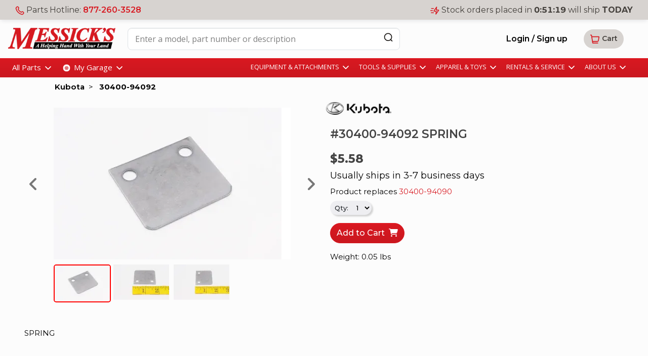

--- FILE ---
content_type: text/html; charset=utf-8
request_url: https://www.messicks.com/parts/kubota/30400-94092
body_size: 26735
content:

<!DOCTYPE html>
<html lang="en">
<head>
    
<meta charset="utf-8" />
<meta name="viewport" content="width=device-width, initial-scale=1.0" />
<title>Kubota #30400-94092 SPRING</title>
<meta name="title" content="Kubota #30400-94092 SPRING">

    <meta property="og:type" content="og:product" />
    <meta property="og:title" content="Kubota #30400-94092 SPRING" />
    <meta property="og:image" content="https://cdn.messicks.com/images/parts/845/Thumbnail/w250/620_30400-940921.webp" />
    <meta property="og:description" content="SPRING" />
    <meta name="description" content="SPRING" />
    <meta property="og:url" content="https://www.messicks.com/parts/kubota/30400-94092" />
    <meta property="product:price:amount" content="5.58" />
    <meta property="product:price:currency" content="USD" />
    <link rel="canonical" href="https://www.messicks.com/parts/kubota/30400-94092" />
    <script type="application/ld+json">
        {
            "@context": "https://schema.org/",
            "@type": "Product",
            "name": "Kubota #30400-94092 SPRING",
            "image": [
            "https://cdn.messicks.com/images/parts/845/Thumbnail/w250/620_30400-940921.webp"
            ],
            "description": "SPRING",
            "sku": "30400-94092",
            "mpn": "30400-94092",
            "brand": {
            "@type": "Brand",
            "name": "Kubota"
            },
     "shippingDetails'": { "@type": "OfferShippingDetails", "shippingWeight": { "@type": "QuantitativeValue", "value": 0.05, "unitText": "LB" } },
            "offers": {
            "@type": "Offer",
            "url": "https://www.messicks.com/parts/kubota/30400-94092",
            "priceCurrency": "USD",
            "price": 5.58,

            "itemCondition": "https://schema.org/NewCondition"
            }
        }
    </script>
<meta http-equiv="X-UA-Compatible" content="IE=edge" />
<link href="/lib/bootstrap/css/bootstrap.min.css" rel="preload" as="style">
<link rel="stylesheet" href="/lib/bootstrap/css/bootstrap.min.css" />
<link rel="stylesheet" href="/lib/bootstrap/css/bootstrap-utilities.min.css" />
<link href="/lib/bootstrap/css/bootstrap-grid.min.css" rel="preload" as="style">
<link rel="stylesheet" href="/lib/bootstrap/css/bootstrap-grid.min.css" />
<link rel="stylesheet" href="/lib/bootstrap/css/bootstrap-reboot.min.css" />
<link defer rel="stylesheet" href="/lib/sweetalert2/dist/sweetalert2.min.css" />
<link href="/lib/animate.css/animate.min.css" rel="preload" as="style">
<link rel="stylesheet" href="/lib/animate.css/animate.min.css" />
<link rel="preconnect" href="https://fonts.googleapis.com">
<link rel="preconnect" href="https://fonts.gstatic.com" crossorigin>
<link href="https://fonts.googleapis.com/css2?family=Montserrat:ital,wght@0,100..900;1,100..900&display=swap" rel="preload" as="style">
<link href="https://fonts.googleapis.com/css2?family=Montserrat:ital,wght@0,100..900;1,100..900&display=swap" rel="stylesheet">
<link href="https://fonts.googleapis.com/css2?family=Open+Sans:ital,wght@0,400..700;1,400..700" rel="preload" as="style">
<link href="https://fonts.googleapis.com/css2?family=Open+Sans:ital,wght@0,400..700;1,400..700" rel="stylesheet">
<link rel="preload" as="image" href="https://cdn.messicks.com/images/logo.webp" imagesrcset="https://cdn.messicks.com/images/logo-150.webp 150w, https://cdn.messicks.com/images/logo-300.webp 300w, https://cdn.messicks.com/images/logo.webp 800w">
<link href="/css/site.css?v=V2n4E7kannTuUKZYA3YNA3_cfV21Xn_AN3VspqDKFbs" rel="preload" as="style">
<link rel="stylesheet" href="/css/site.css?v=V2n4E7kannTuUKZYA3YNA3_cfV21Xn_AN3VspqDKFbs" />
<link rel="stylesheet" href="/css/newheader.css?v=I-_sAM_EFRDG2zcX5JiACN_QB_8WylNH4s9ByIWmN6A" />
<link rel="stylesheet" href="/css/brand-styles.css?v=XftneyXE-48ySS8fqyy1Guv8jL6PZEQlV42gCANRFzw" />
<script src="https://kit.fontawesome.com/d3784411be.js" crossorigin="anonymous" async></script>


        <!-- Google Tag Manager -->
        <script>
            (function (w, d, s, l, i) {
            w[l] = w[l] || []; w[l].push({
            'gtm.start':
            new Date().getTime(), event: 'gtm.js'
            }); var f = d.getElementsByTagName(s)[0],
            j = d.createElement(s), dl = l != 'dataLayer' ? '&l=' + l : ''; j.async = true; j.src =
            'https://www.googletagmanager.com/gtm.js?id=' + i + dl; f.parentNode.insertBefore(j, f);
            })(window, document, 'script', 'dataLayer', 'GTM-MMWZW346');
        </script>
        <!-- End Google Tag Manager -->

    
        <link type="text/css" rel="stylesheet" href="/lib/lightslider/css/lightslider.css" />
        <link type="text/css" rel="stylesheet" href="/lib/lightgallery/css/lightgallery-bundle.css" />
        <link href="/css/shared-lists.css?v=utR_Hb2NsIA__lynuDmALaJlDKekU8ESl8Eq1l5RO2s" rel="stylesheet" />
    <link rel="stylesheet" href="/css/part/part.css?v=ec5gO1yVz2fcF1lzP4gLTtA3DUJ2g4ZxwdpxvZYIomw" />
    <style>
    .youtube-embed {
  --button-size: 6rem;
  position: relative;
  color: #fff;
  background:#000;

  button {
    all: unset;
    box-sizing: border-box;
    cursor:pointer;
    position: absolute;
    top: 0;
    left: 0;
    width: 100%;
    height: 100%;
    *{
      pointer-events:none;
    }
  }
  .play-icon {
    height: var(--button-size);
    width: var(--button-size);
    position: absolute;
    top: calc(50% - (var(--button-size) / 2));
    left: calc(50% - (var(--button-size) / 2));
  }
  img,
  iframe {
    aspect-ratio: 16 / 9;
    height: 100%;
    width: 100%;
  }
}
</style>
            <link rel="preload" as="image" href="https://cdn.messicks.com/images/parts/845/Thumbnail/w250/620_30400-940921.webp" fetchpriority="high">    
            <link rel="preload" as="image" href="https://cdn.messicks.com/images/parts/844/Thumbnail/w250/620_30400-940921.webp" fetchpriority="high">    
            <link rel="preload" as="image" href="https://cdn.messicks.com/images/parts/265/Thumbnail/w250/620_30400-940921.webp" fetchpriority="high">    

</head>
<body>
    <input b-fzpt7p136p type="hidden" id="layout" value="default" />
    <input b-fzpt7p136p type="hidden" id="global-phone" value="877-260-3528" />

    <script type="text/javascript">
        var _baseUrl = '/';
   
        var countdowntime = 1768935600000;
        var countdownday = 'TODAY';

        var _webAccount = '0';
        var _backoffice = 'https://backoffice.messicks.com';

    </script>


    
<script type="text/javascript">
    var _baseUrl = '/';
   
    var countdowntime = 1768935600000;
    var countdownday = 'TODAY';

    var _webAccount = '0';
    var _backoffice = 'https://backoffice.messicks.com';

</script>

<img loading="eager" class="d-print-block d-none" alt="Messick's" src="https://cdn.messicks.com/images/logo.webp" srcset="https://cdn.messicks.com/images/logo-150.webp 150w, https://cdn.messicks.com/images/logo-300.webp 300w, https://cdn.messicks.com/images/logo.webp 800w" />
<div class="site-header-5 header-wrapper desktop-only floating-menu sticky-top d-print-none conceal global-search-wrapper conceal" style="width:100%">
    <div class="d-flex justify-content-between">
        <div class="menu-color p-3" onclick="toggleSideNav();">
            <svg width="25" height="24" viewBox="0 0 25 24" fill="none" xmlns="http://www.w3.org/2000/svg">
                <g id="menu-01">
                    <path id="Icon" d="M3.5 12H21.5M3.5 6H21.5M3.5 18H21.5" stroke="white" stroke-width="2" stroke-linecap="round" stroke-linejoin="round" />
                </g>
            </svg>
        </div>
        <div class="menu-color-2 flex-grow-1 d-flex">
            <div class="ms-3 d-flex">
                <a href="/" class="me-4 py-3"><img loading="eager" style="width:150px;min-width:150px;" width="150px" alt="Messick's" src="https://cdn.messicks.com/images/logo-150.webp" data-cms-src="/images/logo-150.webp"></a>
                <input class="form-control border global-search my-2" style="width:400px;min-width:400px;height:44px;" type="search" value="" id="global-search4" placeholder="Enter a model, part number or description">
                <div style="z-index=2000;margin-left:-5px;">
                    <button aria-label="Search" id="global-search-btn-cancel4" class="btn ms-n5 global-search-btn-cancel conceal my-2" style="border:none;" type="search">
                        <i class="fa fa-times" aria-hidden="true" style="font-size:x-large;font-weight:100"></i>
                    </button>
                    <button aria-label="Search" id="global-search-btn4" class="btn ms-n5 global-search-btn my-2" type="search" style="border:none;">
                        <svg width="20" height="21" viewBox="0 0 20 21" fill="none" xmlns="http://www.w3.org/2000/svg">
                            <path d="M17.5 18.1606L14.5834 15.2439M16.6667 10.2439C16.6667 14.1559 13.4954 17.3272 9.58333 17.3272C5.67132 17.3272 2.5 14.1559 2.5 10.2439C2.5 6.3319 5.67132 3.16058 9.58333 3.16058C13.4954 3.16058 16.6667 6.3319 16.6667 10.2439Z" stroke="#171412" stroke-width="1.66667" stroke-linecap="round" stroke-linejoin="round" />
                        </svg>
                    </button>
                </div>
                <div class="input-group ps-3">
                    <div id="global-search-results4" class="global-search-results conceal dropdown-menu dropdown-menu-start search-dropdown" style="position:absolute;width:80vw;font-size:x-large;margin-top:0px;padding-top:0px;margin-left:-535px;padding-bottom:25px;z-index:2000"></div>
                </div>

            </div>

            <span class="xs-reg ms-3 mx-xl-4 px-3 py-auto my-auto d-flex warm-gray-bg-100 bonus" style="border-radius:.5em;width:175px;height:44px;">
                <svg class="my-auto me-2" width="18" height="18" viewBox="0 0 22 22" fill="none" xmlns="http://www.w3.org/2000/svg">
                    <path d="M7.38028 7.85323C8.07627 9.30285 9.02506 10.6615 10.2266 11.8631C11.4282 13.0646 12.7869 14.0134 14.2365 14.7094C14.3612 14.7693 14.4235 14.7992 14.5024 14.8222C14.7828 14.904 15.127 14.8453 15.3644 14.6752C15.4313 14.6274 15.4884 14.5702 15.6027 14.4559C15.9523 14.1063 16.1271 13.9315 16.3029 13.8172C16.9658 13.3862 17.8204 13.3862 18.4833 13.8172C18.6591 13.9315 18.8339 14.1063 19.1835 14.4559L19.3783 14.6508C19.9098 15.1822 20.1755 15.448 20.3198 15.7333C20.6069 16.3009 20.6069 16.9712 20.3198 17.5387C20.1755 17.8241 19.9098 18.0898 19.3783 18.6213L19.2207 18.7789C18.6911 19.3085 18.4263 19.5733 18.0662 19.7756C17.6667 20 17.0462 20.1614 16.588 20.16C16.1751 20.1588 15.8928 20.0787 15.3284 19.9185C12.295 19.0575 9.43264 17.433 7.04466 15.045C4.65668 12.6571 3.03221 9.79471 2.17124 6.76131C2.01103 6.19687 1.93092 5.91464 1.9297 5.5017C1.92833 5.04347 2.08969 4.42298 2.31411 4.02348C2.51636 3.66345 2.78117 3.39863 3.3108 2.86901L3.46843 2.71138C3.99987 2.17993 4.2656 1.91421 4.55098 1.76987C5.11854 1.4828 5.7888 1.4828 6.35636 1.76987C6.64174 1.91421 6.90747 2.17993 7.43891 2.71138L7.63378 2.90625C7.98338 3.25585 8.15819 3.43065 8.27247 3.60643C8.70347 4.26932 8.70347 5.1239 8.27247 5.78679C8.15819 5.96257 7.98338 6.13738 7.63378 6.48698C7.51947 6.60129 7.46231 6.65845 7.41447 6.72526C7.24446 6.96269 7.18576 7.30695 7.26748 7.5873C7.29048 7.6662 7.32041 7.72854 7.38028 7.85323Z" stroke="var(--mess-red)" stroke-width="2" stroke-linecap="round" stroke-linejoin="round" />
                </svg>
                <div>
                    Parts Hotline:<br /><a class="md-sb" onclick="reportPhoneCall('header');" href="tel://18772603528">877-260-3528</a>
                </div>
            </span>

                <span class="xs-reg ms-3 me-1 px-3 py-auto my-auto d-flex warm-gray-bg-100" style="border-radius:.5em;width:281px;height:44px;">
                    <svg class="my-auto me-2" width="18" height="18" viewBox="0 0 23 20" fill="none" xmlns="http://www.w3.org/2000/svg">
                        <path id="Icon" d="M8 15.5H2.5M5.5 10H1M8 4.5H3M16 1L9.40357 10.235C9.1116 10.6438 8.96562 10.8481 8.97194 11.0185C8.97744 11.1669 9.04858 11.3051 9.1661 11.3958C9.30108 11.5 9.55224 11.5 10.0546 11.5H15L14 19L20.5964 9.76499C20.8884 9.35624 21.0344 9.15187 21.0281 8.98147C21.0226 8.83312 20.9514 8.69489 20.8339 8.60418C20.6989 8.5 20.4478 8.5 19.9454 8.5H15L16 1Z" stroke="var(--mess-red)" stroke-width="2" stroke-linecap="round" stroke-linejoin="round" />
                    </svg>
                    <div>
                        Stock orders placed in<br />
                        <b style="font-variant-numeric: tabular-nums;"><span class="header-time-hours"> 0</span>:<span class="header-time-minutes">51</span>:<span class="header-time-seconds">25</span></b>
                        will ship <b class="header-time-day">TODAY</b>
                    </div>
                </span>
        </div>
        <div class="d-flex menu-color-2">
                <a class="isAuthenticated me-1 me-md-3 btn btn-outline my-auto md-sb" style="border:unset" href="/account/login">Login<span class="bonus"> / Sign up</span></a>
            <div class="my-auto me-5 flex-grow-1" style="white-space:nowrap;">

                

<a tabindex="0" role="button" href="#" id="header-cart" class="header-cart btn btn-gray my-auto" style="border:unset;">
    <svg width="20" height="21" viewBox="0 0 20 21" fill="none" xmlns="http://www.w3.org/2000/svg">
        <g id="shopping-cart-02">
            <path id="Icon" d="M5.41674 14.8273H14.4411C15.2327 14.8273 15.6285 14.8273 15.9511 14.6843C16.2355 14.5582 16.479 14.355 16.6539 14.0977C16.8523 13.8059 16.9231 13.4165 17.0647 12.6376L18.1904 6.44653C18.2395 6.17658 18.264 6.04161 18.2261 5.93622C18.1928 5.84376 18.128 5.76603 18.0429 5.71676C17.946 5.6606 17.8089 5.6606 17.5345 5.6606H4.16674M1.66663 2.32727H2.76363C2.96587 2.32727 3.06699 2.32727 3.14877 2.36421C3.22085 2.39677 3.28218 2.44917 3.32558 2.51529C3.37483 2.59031 3.3906 2.6902 3.42214 2.88996L5.74445 17.5979C5.77599 17.7977 5.79176 17.8976 5.841 17.9726C5.88441 18.0387 5.94573 18.0911 6.01781 18.1237C6.09959 18.1606 6.20071 18.1606 6.40296 18.1606H15.8333" stroke="#D81921" stroke-width="1.66667" stroke-linecap="round" stroke-linejoin="round" />
        </g>
    </svg>
    <sup class="badge bg-success bg-cart js-cart-count hidden" style="margin-left:-17px;top:-5px;color:white;">0</sup></i><span class="desktop-only sm-sb"> Cart</span>
    <span class="bolden no-wrap js-cart-id conceal" data-toggle="tooltip" data-container="body" data-placement="left" title="Shopping Cart #"></span>
</a>



            </div>

        </div>
    </div>
</div>

<div class="site-header-1 d-flex justify-content-between py-2 flex-md-wrap" style="transition: opacity 0.6s linear;">
     <span class="md-reg desktop-only">

        <svg width="18" height="18" viewBox="0 0 22 22" fill="none" xmlns="http://www.w3.org/2000/svg">
            <path d="M7.38028 7.85323C8.07627 9.30285 9.02506 10.6615 10.2266 11.8631C11.4282 13.0646 12.7869 14.0134 14.2365 14.7094C14.3612 14.7693 14.4235 14.7992 14.5024 14.8222C14.7828 14.904 15.127 14.8453 15.3644 14.6752C15.4313 14.6274 15.4884 14.5702 15.6027 14.4559C15.9523 14.1063 16.1271 13.9315 16.3029 13.8172C16.9658 13.3862 17.8204 13.3862 18.4833 13.8172C18.6591 13.9315 18.8339 14.1063 19.1835 14.4559L19.3783 14.6508C19.9098 15.1822 20.1755 15.448 20.3198 15.7333C20.6069 16.3009 20.6069 16.9712 20.3198 17.5387C20.1755 17.8241 19.9098 18.0898 19.3783 18.6213L19.2207 18.7789C18.6911 19.3085 18.4263 19.5733 18.0662 19.7756C17.6667 20 17.0462 20.1614 16.588 20.16C16.1751 20.1588 15.8928 20.0787 15.3284 19.9185C12.295 19.0575 9.43264 17.433 7.04466 15.045C4.65668 12.6571 3.03221 9.79471 2.17124 6.76131C2.01103 6.19687 1.93092 5.91464 1.9297 5.5017C1.92833 5.04347 2.08969 4.42298 2.31411 4.02348C2.51636 3.66345 2.78117 3.39863 3.3108 2.86901L3.46843 2.71138C3.99987 2.17993 4.2656 1.91421 4.55098 1.76987C5.11854 1.4828 5.7888 1.4828 6.35636 1.76987C6.64174 1.91421 6.90747 2.17993 7.43891 2.71138L7.63378 2.90625C7.98338 3.25585 8.15819 3.43065 8.27247 3.60643C8.70347 4.26932 8.70347 5.1239 8.27247 5.78679C8.15819 5.96257 7.98338 6.13738 7.63378 6.48698C7.51947 6.60129 7.46231 6.65845 7.41447 6.72526C7.24446 6.96269 7.18576 7.30695 7.26748 7.5873C7.29048 7.6662 7.32041 7.72854 7.38028 7.85323Z" stroke="var(--mess-red)" stroke-width="2" stroke-linecap="round" stroke-linejoin="round" />
        </svg>
        Parts Hotline: <a class="md-sb" onclick="reportPhoneCall('header');" href="tel://18772603528">877-260-3528</a>
     </span>

        <span class="md-reg">
            <svg width="18" height="18" viewBox="0 0 23 20" fill="none" xmlns="http://www.w3.org/2000/svg">
                <path id="Icon" d="M8 15.5H2.5M5.5 10H1M8 4.5H3M16 1L9.40357 10.235C9.1116 10.6438 8.96562 10.8481 8.97194 11.0185C8.97744 11.1669 9.04858 11.3051 9.1661 11.3958C9.30108 11.5 9.55224 11.5 10.0546 11.5H15L14 19L20.5964 9.76499C20.8884 9.35624 21.0344 9.15187 21.0281 8.98147C21.0226 8.83312 20.9514 8.69489 20.8339 8.60418C20.6989 8.5 20.4478 8.5 19.9454 8.5H15L16 1Z" stroke="var(--mess-red)" stroke-width="2" stroke-linecap="round" stroke-linejoin="round" />
            </svg>
            Stock orders <span class="d-none d-md-inline">placed in</span>
            <b style="font-variant-numeric: tabular-nums;"><span class="header-time-hours"> 0</span>:<span class="header-time-minutes">51</span>:<span class="header-time-seconds">25</span></b>
            will ship <b class="header-time-day">TODAY</b>
        </span>
     <span class="mobile-only">
        <i style="color:var(--warm-gray-400)" class="fa fa-times btn-min" onclick="dismissShipping()"></i>
     </span>
 </div>
<div class="site-header-2 d-flex justify-content-between py-3 global-search-wrapper">
     <div class="ms-3 d-flex">
        <a href="/" class="me-4"><img loading="eager" width="300px" alt="Messick's" src="https://cdn.messicks.com/images/logo-300.webp" data-cms-src="/images/logo-300.webp"></a>
        <input class="form-control border global-search" style="width:750px;height:44px;" type="search" value="" id="global-search2" placeholder="Enter a model, part number or description">
        <div style="z-index=2000;margin-left:-5px;">
            <button aria-label="Search" id="global-search-btn-cancel2" class="btn ms-n5 global-search-btn-cancel conceal" style="border:none;" type="search">
                <i class="fa fa-times" aria-hidden="true" style="font-size:x-large;font-weight:100"></i>
            </button>
            <button aria-label="Search" id="global-search-btn2" class="btn ms-n5 global-search-btn" type="search" style="border:none;">
                <svg width="20" height="21" viewBox="0 0 20 21" fill="none" xmlns="http://www.w3.org/2000/svg">
                    <path d="M17.5 18.1606L14.5834 15.2439M16.6667 10.2439C16.6667 14.1559 13.4954 17.3272 9.58333 17.3272C5.67132 17.3272 2.5 14.1559 2.5 10.2439C2.5 6.3319 5.67132 3.16058 9.58333 3.16058C13.4954 3.16058 16.6667 6.3319 16.6667 10.2439Z" stroke="#171412" stroke-width="1.66667" stroke-linecap="round" stroke-linejoin="round" />
                </svg>
            </button>
        </div>
    </div>
    <div class="input-group ps-1">
        <div id="global-search-results2" class="global-search-results conceal dropdown-menu dropdown-menu-start search-dropdown" style="position:absolute;width:80vw;font-size:x-large;margin-top:0px;padding-top:0px;margin-left:-535px;padding-bottom:25px;z-index:2000"></div>
    </div>

    <div class="my-auto me-5" style="white-space:nowrap;">
            <a class="isAuthenticated me-1 me-md-3 btn btn-outline md-sb" style="border:unset" href="/account/login">Login / Sign up</a>

        

<a tabindex="0" role="button" href="#" id="header-cart" class="header-cart btn btn-gray my-auto" style="border:unset;">
    <svg width="20" height="21" viewBox="0 0 20 21" fill="none" xmlns="http://www.w3.org/2000/svg">
        <g id="shopping-cart-02">
            <path id="Icon" d="M5.41674 14.8273H14.4411C15.2327 14.8273 15.6285 14.8273 15.9511 14.6843C16.2355 14.5582 16.479 14.355 16.6539 14.0977C16.8523 13.8059 16.9231 13.4165 17.0647 12.6376L18.1904 6.44653C18.2395 6.17658 18.264 6.04161 18.2261 5.93622C18.1928 5.84376 18.128 5.76603 18.0429 5.71676C17.946 5.6606 17.8089 5.6606 17.5345 5.6606H4.16674M1.66663 2.32727H2.76363C2.96587 2.32727 3.06699 2.32727 3.14877 2.36421C3.22085 2.39677 3.28218 2.44917 3.32558 2.51529C3.37483 2.59031 3.3906 2.6902 3.42214 2.88996L5.74445 17.5979C5.77599 17.7977 5.79176 17.8976 5.841 17.9726C5.88441 18.0387 5.94573 18.0911 6.01781 18.1237C6.09959 18.1606 6.20071 18.1606 6.40296 18.1606H15.8333" stroke="#D81921" stroke-width="1.66667" stroke-linecap="round" stroke-linejoin="round" />
        </g>
    </svg>
    <sup class="badge bg-success bg-cart js-cart-count hidden" style="margin-left:-17px;top:-5px;color:white;">0</sup></i><span class="desktop-only sm-sb"> Cart</span>
    <span class="bolden no-wrap js-cart-id conceal" data-toggle="tooltip" data-container="body" data-placement="left" title="Shopping Cart #"></span>
</a>



    </div>
 </div>
<div class="site-header-3 d-flex justify-content-between py-2">
    <div class="ms-4 d-flex">
        <div id="menu-parts" class="me-3 btn-min dropdown">
            All Parts
            <img src="https://cdn.messicks.com/images/chevron-down.svg" alt="more" />
            <div class="dropdown-menu-new dropdown-menu-start hidden pt-4 p-0" style="display: block;width:800px;">
                <div class="hover-help"></div>
                <div id="parts-menu" class="pt-0" style="color:black;margin-top:-20px;"></div>
            </div>

        </div>
        <div id="menu-garage" class="btn-min dropdown">
            <svg width="21" height="21" viewBox="0 0 34 35" fill="none" xmlns="http://www.w3.org/2000/svg">
                <g id="Icon">
                    <g id="Layer_1" clip-path="url(#clip0_19931_3715)">
                        <path id="Vector" d="M27.778 21.1688L28.3055 21.3886C28.7187 20.2428 28.9443 19.0706 29 17.9072H28.4286C28.1062 17.9072 27.8425 17.6435 27.8425 17.3212C27.8425 16.9988 28.1062 16.7351 28.4286 16.7351H28.9971C28.9385 15.5541 28.704 14.3908 28.3114 13.2889L27.7897 13.5058C27.7165 13.5351 27.6403 13.5497 27.5641 13.5497C27.3355 13.5497 27.1157 13.412 27.022 13.1864C26.8989 12.8875 27.0425 12.5446 27.3414 12.4215L27.8659 12.2047C27.3648 11.1439 26.7114 10.1563 25.9201 9.27721L25.5187 9.67868C25.4044 9.79296 25.2549 9.84864 25.1055 9.84864C24.956 9.84864 24.8037 9.79003 24.6894 9.67575C24.4608 9.44717 24.4608 9.07501 24.6923 8.84644L25.0967 8.44498C24.2352 7.65963 23.2505 6.98857 22.1487 6.46695L21.9289 6.99443C21.8352 7.22007 21.6183 7.35487 21.3868 7.35487C21.3136 7.35487 21.2374 7.34021 21.1641 7.31091C20.8652 7.1849 20.7245 6.84205 20.8476 6.54315L21.0674 6.01567C19.9216 5.60249 18.7494 5.37684 17.5861 5.32117V5.8926C17.5861 6.21494 17.3223 6.47868 17 6.47868C16.6777 6.47868 16.4139 6.21494 16.4139 5.8926V5.32996C15.233 5.38857 14.0725 5.62007 12.9707 6.01567L13.1846 6.53435C13.3077 6.83325 13.1641 7.17611 12.8652 7.29919C12.7919 7.32849 12.7158 7.34315 12.6425 7.34315C12.411 7.34315 12.1941 7.20542 12.1004 6.97978L11.8835 6.45816C10.8256 6.95633 9.83809 7.60981 8.95604 8.40102L9.46007 8.90798C9.68864 9.13655 9.68864 9.50871 9.45714 9.73728C9.34286 9.85157 9.19341 9.90725 9.04396 9.90725C8.89451 9.90725 8.74505 9.84864 8.63077 9.73435L8.12674 9.23032C7.34139 10.0889 6.67326 11.0765 6.15165 12.1754L6.67326 12.3922C6.97216 12.5153 7.11282 12.8582 6.98974 13.1571C6.89597 13.3827 6.67619 13.5175 6.44762 13.5175C6.37143 13.5175 6.29524 13.5058 6.22198 13.4735L5.69451 13.2538C5.28132 14.4025 5.05568 15.5746 5 16.738H5.57143C5.89377 16.738 6.15751 17.0018 6.15751 17.3241C6.15751 17.6464 5.89377 17.9102 5.57143 17.9102H5C5.05861 19.0911 5.29304 20.2545 5.68571 21.3563L6.21026 21.1424C6.50916 21.0164 6.85201 21.16 6.97509 21.4589C7.09817 21.7578 6.95458 22.1007 6.65568 22.2237L6.13114 22.4406C6.63223 23.5014 7.28571 24.4889 8.07692 25.3681L8.47839 24.9666C8.70989 24.738 9.07912 24.738 9.30769 24.9695C9.53626 25.1981 9.53626 25.5703 9.30476 25.7988L8.90037 26.2003C9.7619 26.9856 10.7465 27.6567 11.8484 28.1783L12.0681 27.6508C12.1912 27.3519 12.5341 27.2113 12.833 27.3344C13.1319 27.4604 13.2755 27.8032 13.1495 28.1021L12.9297 28.6296C14.0755 29.0428 15.2476 29.2684 16.411 29.3241V28.7527C16.411 28.4303 16.6777 28.1666 17 28.1666C17.3223 28.1666 17.5861 28.4303 17.5861 28.7527V29.3212C18.767 29.2626 19.9304 29.0281 21.0322 28.6355L20.8183 28.1138C20.6923 27.812 20.8359 27.4692 21.1348 27.3461C21.4337 27.223 21.7766 27.3666 21.8996 27.6655L22.1165 28.1871C23.1773 27.6889 24.1648 27.0355 25.044 26.2442L24.6425 25.8428C24.4139 25.6113 24.4168 25.242 24.6454 25.0135C24.874 24.7849 25.2462 24.7849 25.4747 25.0164L25.8762 25.4208C26.6615 24.5593 27.3326 23.5746 27.8542 22.4728L27.3267 22.253C27.0278 22.13 26.8872 21.7871 27.0103 21.4882C27.1363 21.1893 27.4821 21.0486 27.778 21.1688ZM21.3516 21.9659C20.1883 23.1292 18.644 23.7681 17 23.7681C15.356 23.7681 13.8117 23.1292 12.6484 21.9659C11.4615 20.779 10.8667 19.2259 10.852 17.667C10.852 17.6494 10.8462 17.6318 10.8462 17.6142C10.8462 17.5966 10.8491 17.579 10.852 17.5615C10.8637 16.0025 11.4615 14.4494 12.6484 13.2626C13.8352 12.0757 15.3883 11.4779 16.9473 11.4662C16.9648 11.4662 16.9824 11.4604 17 11.4604C17.0176 11.4604 17.0352 11.4633 17.0527 11.4662C18.6117 11.4779 20.1648 12.0757 21.3516 13.2626C22.515 14.4259 23.1538 15.9703 23.1538 17.6142C23.1538 19.2582 22.515 20.8025 21.3516 21.9659Z" fill="white" />
                        <path id="Vector_2" d="M16.4139 12.6736V15.6479C16.2791 15.6889 16.1473 15.7417 16.0242 15.8091L13.9172 13.7051C14.6586 13.1219 15.5231 12.779 16.4139 12.6736Z" fill="white" />
                        <path id="Vector_3" d="M15.1949 16.6384C15.1275 16.7615 15.0747 16.8933 15.0337 17.0281H12.0593C12.1648 16.1373 12.5077 15.2728 13.0908 14.5314L15.1949 16.6384Z" fill="white" />
                        <path id="Vector_4" d="M21.9436 17.0281H18.9663C18.9253 16.8933 18.8725 16.7615 18.8051 16.6384L20.9091 14.5314C21.4806 15.2552 21.8381 16.1139 21.9436 17.0281Z" fill="white" />
                        <path id="Vector_5" d="M16.4139 19.5805V22.5578C15.4997 22.4523 14.641 22.0948 13.9172 21.5234L16.0242 19.4193C16.1473 19.4867 16.2791 19.5395 16.4139 19.5805Z" fill="white" />
                        <path id="Vector_6" d="M20.0828 13.7051L17.9758 15.8091C17.8527 15.7417 17.7209 15.6889 17.5861 15.6479V12.6736C18.4769 12.779 19.3414 13.1219 20.0828 13.7051Z" fill="white" />
                        <path id="Vector_7" d="M15.1949 18.59L13.0908 20.697C12.5077 19.9556 12.1648 19.0911 12.0593 18.2003H15.0337C15.0747 18.3351 15.1275 18.467 15.1949 18.59Z" fill="white" />
                        <path id="Vector_8" d="M20.0828 21.5234C19.359 22.0948 18.5003 22.4523 17.5861 22.5578V19.5805C17.7209 19.5395 17.8527 19.4867 17.9758 19.4193L20.0828 21.5234Z" fill="white" />
                        <path id="Vector_9" d="M21.9436 18.2003C21.8381 19.1146 21.4806 19.9732 20.9091 20.697L18.8051 18.59C18.8725 18.467 18.9253 18.3351 18.9663 18.2003H21.9436Z" fill="white" />
                        <path id="Vector_10" d="M17.8791 17.6142C17.8791 17.8486 17.7882 18.0684 17.6212 18.2354C17.4571 18.3995 17.2285 18.4845 17 18.4845C16.7714 18.4845 16.5428 18.3995 16.3787 18.2354C16.2146 18.0713 16.1208 17.8486 16.1208 17.6142C16.1208 17.3798 16.2117 17.16 16.3787 16.993C16.5458 16.8259 16.7655 16.7351 17 16.7351C17.2344 16.7351 17.4542 16.8259 17.6212 16.993C17.7882 17.16 17.8791 17.3798 17.8791 17.6142Z" fill="white" />
                    </g>
                </g>
                <defs>
                    <clipPath id="clip0_19931_3715">
                        <rect width="24" height="24" fill="white" transform="translate(5 5.32117)" />
                    </clipPath>
                </defs>
            </svg>
            My Garage
             <img src="https://cdn.messicks.com/images/chevron-down.svg" alt="more" />
 
            <div class="dropdown-menu-new dropdown-menu-start hidden" style="display: block;">
                <div class="hover-help"></div>
                <div style="color:black;width:800px;">
                    <div class="d-flex mb-3">
                        <img loading="lazy" class="mb-4 me-3" src="https://cdn.messicks.com/images/garage.svg" />
                        <div class="d-flex flex-column">
                            <div class="xl-sb garage-title">Your equipment, your parts</div>
                            <div class="md-reg">
                                Add your gear to the garage to find your parts easily.
                            </div>
                        </div>
                        <div class="flex-grow-1 d-flex justify-content-end">
                            <button class="btn btn-primary my-auto" data-bs-toggle="modal" data-bs-target="#add-user-equipment">Manage Garage</button>
                        </div>
                    </div>
                    <div id="current-equipment-menu">
                        <center><i class="fa fa-cog fa-spin" style="color:var(--warm-gray);font-size:50px;"></i></center>
                    </div>
                </div>
            </div>

        </div>
    </div>
    <div class="me-4 d-flex" style="font-size:smaller">
        <div id="menu-equipment" class="me-3 btn-min dropdown">
            EQUIPMENT & ATTACHMENTS
            <img src="https://cdn.messicks.com/images/chevron-down.svg" alt="more" />

            <div class="pt-4 dropdown-menu-new menu-right-1 dropdown-menu-start hidden" style="display: block;width:880px;margin-left:-400px;">
                <div class="hover-help"></div>
                <div style="color:black;" class="mb-4">
                    <div class="row md-sb mb-3">
                        <span class="col-9">Shop For Equipment:</span>
                        <span class="col-3"></span>
                    </div>
                    <div class="row sm-sb mb-3">
                        <div class="col-8">
                            <div class="d-flex flex-wrap justify-content-center mt-2">
                                <a href="/new/brand/kubota" class="me-5 mb-0 part-brand" style="min-height:45px">
                                    <img loading="lazy" src="https://cdn.messicks.com/images/brands/thumbnail/w125/ku.webp" style="width:112px;" alt="Kubota parts">
                                </a>
                                <a href="/new/brand/new-holland" class="me-5 mb-0 part-brand" style="min-height:45px">
                                    <img loading="lazy" src="https://cdn.messicks.com/images/brands/thumbnail/w125/nh.webp" style="width:112px;" alt="New Holland parts">
                                </a>
                                <a href="/new/brand/krone" class="me-5 mb-0 part-brand" style="min-height:45px">
                                    <img loading="lazy" src="https://cdn.messicks.com/images/brands/thumbnail/w125/kr.webp" style="width:112px;" alt="Krone parts">
                                </a>
                            </div>
                        </div>
                        <div class="col-4">
                            <a href="/new/promos" class="btn btn-primary">View all promotions</a>
                        </div>
                    </div>
                    <div class="row sm-sb mb-3">
                        <div class="col-4">
                            <a title="All New Equipment" class="thick-underline" href="/new">ALL NEW <i class="fal fa-arrow-right"></i></a>
                        </div>
                        <div class="col-4">
                        </div>
                    </div>

                    <div id="new-equipment-menu"></div>

                    <div class="row mb-3">
                        <div class="col-12">
                            <hr />
                        </div>
                    </div>

                    <div class="row sm-sb mb-4">
                        <div class="col-4">
                            <a title="All Used Equipment" class="thick-underline" href="/used">ALL USED <i class="fal fa-arrow-right"></i></a>
                        </div>
                        <div class="col-4">
                        </div>
                        <div class="col-4">
                        </div>
                    </div>
                    <div id="used-equipment-menu"></div>

                </div>
            </div>

        </div>
        <div class="me-3 btn-min dropdown">
            TOOLS & SUPPLIES
            <img src="https://cdn.messicks.com/images/chevron-down.svg" alt="more" />

            <div class="pt-4 dropdown-menu-new menu-right-2 dropdown-menu-start hidden" style="display: block;width:880px;margin-left:-500px;">
                <div class="hover-help"></div>
                <div style="color:black;" class="mb-4">
                    <div class="row md-sb mb-3">
                        <span class="col-12">Shop By Tools & Supplies</span>
                    </div>
                    <div class="row sm-sb mb-1">
                        <div class="col-4"><a title="Tow Ropes" href="/part/department/towropes">Tow Ropes</a></div>
                        <div class="col-4"><a title="Fluids" href="/fluids">Fluids</a></div>
                        <div class="col-4"><a title="Tire Chains" href="/tire-chains">Tire Chains</a></div>
                    </div>
                    <div class="row sm-sb mb-1">
                        <div class="col-4"><a title="Bulk Hardware" href="/hardware">Bulk Hardware</a></div>
                        <div class="col-4"><a title="Fill-Rite Diesel Pumps" href="/fuel-handling">Fill-Rite Diesel Pumps</a></div>
                        <div class="col-4"><a title="Hand Tools" href="/hand-tools">Hand Tools</a></div>
                    </div>
                    <div class="row sm-sb mb-1">
                        <div class="col-4"><a title="Hitch Hardware" href="/hitch-hardware">Hitch Hardware</a></div>
                        <div class="col-4"><a title="Electronics" href="/electronics">Electronics</a></div>
                        <div class="col-4"><a title="Trailer Straps & Binders" href="/part/department/TrailerStraps">Trailer Straps & Binders</a></div>
                    </div>
                    <div class="row sm-sb mb-1">
                        <div class="col-4"><a title="Forney Welding" href="/part/department/ForneyWelding">Forney Welding</a></div>
                        <div class="col-4"><a title="Pressure Washers" href="/pressure-washers">Pressure Washers</a></div>
                        <div class="col-4"><a class="thick-underline" title="View More" href="/supplies" style="font-s">VIEW MORE...</a></div>
                    </div>
                </div>
            </div>
        </div>
        <div class="me-3 btn-min dropdown">
            APPAREL & TOYS
            <img src="https://cdn.messicks.com/images/chevron-down.svg" alt="more" />

            <div class="pt-4 dropdown-menu-new menu-right-2 dropdown-menu-start hidden" style="display: block;width:650px;margin-left:-350px;">
                <div class="hover-help"></div>
                <div style="color:black;" class="mb-4">
                    <div class="row md-sb mb-3">
                        <span class="col-12">Apparel</span>
                    </div>
                    <div class="row sm-sb mb-1">
                        <div class="col-4">
                            <a title="Shirts" href="/apparel/shirts">Shirts</a>
                        </div>
                        <div class="col-4">
                            <a title="Jackets" href="/apparel/shirts/jacket">Jackets</a>
                        </div>
                        <div class="col-4">
                            <a title="Hoodies" href="/apparel/shirts/hoodie">Hoodies</a>
                        </div>
                    </div>
                    <div class="row sm-sb mb-1">
                        <div class="col-4">
                            <a title="Hats" href="/apparel/hats">Hats</a>
                        </div>
                        <div class="col-4">
                            <a title="Messicks Apparel" href="/part/department/MessicksHats">Messick's Apparel</a>
                        </div>
                        <div class="col-4"><a class="thick-underline" title="View More" href="/apparel" style="font-s">VIEW MORE...</a></div>
                    </div>

                    <hr />
                    <div class="row md-sb mb-2">
                        <span class="col-12">Toys</span>
                    </div>
                    <div class="row sm-sb mb-1">
                        <div class="col-4">
                            <div class="mb-2">
                                <a style="color:black" title="Scale Toys" href="/scale-toys">By Scale</a>
                            </div>
                            <a class="ms-2" title="1/16 Scale Toys" href="/toys/scale/1||16">1/16 Scale</a>
                            <br />
                            <a class="ms-2" title="1/32 Scale Toys" href="/toys/scale/1||32">1/32 Scale</a>
                            <br />
                            <a class="ms-2" title="1/64 Scale Toys" href="/toys/scale/1||64">1/64 Scale</a>
                            <br />
                            <a class="ms-2" title="Pedal Tractors" href="/part/department/PedalTractors">Pedal Tractors</a>
                        </div>
                        <div class="col-4">
                            <div class="mb-2">
                                <a style="color:black" title="Brand Toys" href="/brand-toys">By Brand</a>
                            </div>
                            <a class="ms-2" title="Case IH" href="/toys/brand/case%20ih">Case IH</a>
                            <br />
                            <a class="ms-2" title="Farmall" href="/toys/brand/farmall">Farmall</a>
                            <br />
                            <a class="ms-2" title="Kubota" href="/toys/brand/kubota">Kubota</a>
                            <br />
                            <a class="ms-2" title="New Holland" href="/toys/brand/new%20holland">New Holland</a>
                        </div>
                        <div class="col-4">
                            <div class="mb-2">
                                <span>Featured</span>
                            </div>
                            <a class="ms-2" title="Bruder Toys America, Inc" href="/toys/brand/bruder%20toys%20america,%20inc">Bruder</a>
                            <br />
                            <a class="ms-2" title="Greenlight Collectibles" href="/toys/brand/greenlight%20collectibles">Greenlight Collectibles</a>
                            <br />
                            <a class="ms-2" title="SpecCast" href="/toys/brand/speccast">SpecCast</a>
                            <br />
                            <br />
                            <a class="thick-underline" title="View More" href="/toys" style="font-s">VIEW MORE...</a>
                        </div>
                    </div>
                   <hr />
                    <div class="row md-sb mb-3">
                        <span class="col-12">Merchandise</span>
                    </div>
                    <div class="row sm-sb mb-1">
                        <div class="col-4"><a title="Bush Hog" href="/merchandise/brand/bush%20hog">Bush Hog</a></div>
                        <div class="col-4">
                            <a title="Case IH" href="/merchandise/brand/case%20ih">Case IH</a>
                        </div>
                        <div class="col-4"><a title="Farmall" href="/merchandise/brand/ih%20&%20farmall">Farmall</a></div>
                    </div>
                    <div class="row sm-sb mb-1">
                        <div class="col-4"><a title="Krone" href="/merchandise/brand/krone">Krone</a></div>
                        <div class="col-4"><a title="Kubota" href="/merchandise/brand/kubota">Kubota</a></div>
                        <div class="col-4">
                            <a title="Messicks Apparel" href="/merchandise/brand/messicks">Messick's</a>
                        </div>
                    </div>
                    <div class="row sm-sb mb-1">
                        <div class="col-4">
                            <a title="New Holland" href="/merchandise/brand/new%20holland">New Holland</a>
                        </div>
                        <div class="col-4">
                            <a title="Stihl" href="/merchandise/brand/stihl">Stihl</a>
                        </div>
                        <div class="col-4"><a class="thick-underline" title="View More" href="/merchandise" style="font-s">VIEW MORE...</a></div>
                    </div>

                </div>
            </div>
        </div>
        <div class="me-3 btn-min dropdown">
            RENTALS & SERVICE
            <img src="https://cdn.messicks.com/images/chevron-down.svg" alt="more" />

            <div class="dropdown-menu-new dropdown-menu-start hidden" style="display: block;">
                <div class="hover-help"></div>
                <div style="color:black;width:200px" class="sm-sb my-2 mx-3">
                    <div class="mb-2">
                        <a title="Rental Inventory" href="/rentals/all">Rental Inventory</a>
                    </div>
                    <div class="mb-2">
                        <a title="Why Messick's Service" target="_blank" href="/servicedepartment">Why Messick's Service</a>
                    </div>
                    <div class="mb-2">
                        <a title="Schedule Service" href="/schedule-service">Schedule Service</a>
                    </div>
                </div>
            </div>
        </div>
        <div class="me-3 btn-min dropdown">
            ABOUT US
            <img src="https://cdn.messicks.com/images/chevron-down.svg" alt="more" />

            <div class="dropdown-menu-new menu-right-2 dropdown-menu-start hidden" style="display: block;margin-left:-100px;">
                <div class="hover-help"></div>
                <div style="color:black;width:150px" class="sm-sb my-2 mx-3">
                    <div class="mb-2">
                        <a title="About Us" href="/contact">About Us</a>
                    </div>
                    <div class="mb-2">
                        <a title="Contact Messick's" href="/contact#contact-numbers">Contact Information</a>
                    </div>
                    <div class="mb-2">
                        <a title="Messick's locations" href="/contact#locations">Locations</a>
                    </div>
                    <div class="mb-2">
                        <a title="Messick's History" href="/about">History</a>
                    </div>
                    <div class="mb-2">
                        <a title="Jobs at Messick's" href="/careers">Careers</a>
                    </div>
                    <div class="mb-2">
                        <a title="Jobs at Messick's" href="/internships">Internships</a>
                    </div>
                    <div class="mb-2">
                        <a title="Messick's FAQ'" href="/faq">Ordering FAQ</a>
                    </div>
                    <div class="mb-2">
                        <a title="Messick's Tractor School'" href="/blog">Tractor School</a>
                    </div>
                </div>
            </div>
        </div>
    </div>
</div>

<div class="site-header-4 header-wrapper sticky-top-sm p-0 d-print-none">
    <div class="d-flex justify-content-between mobile-menu">
        <div class="d-flex">
            <div class="p-3" style="background-color:var(--mess-red);width:50px;height:53px;" onclick="toggleNav();">
                <svg class="mobile-show-menu" xmlns="http://www.w3.org/2000/svg" viewBox="0 0 448 512" fill="white">
                    <!--!Font Awesome Free 6.7.1 by fontawesome - https://fontawesome.com License - https://fontawesome.com/license/free Copyright 2024 Fonticons, Inc.-->
                    <path stroke="white" d="M16 132h416c8.8 0 16-7.2 16-16V76c0-8.8-7.2-16-16-16H16C7.2 60 0 67.2 0 76v40c0 8.8 7.2 16 16 16zm0 160h416c8.8 0 16-7.2 16-16v-40c0-8.8-7.2-16-16-16H16c-8.8 0-16 7.2-16 16v40c0 8.8 7.2 16 16 16zm0 160h416c8.8 0 16-7.2 16-16v-40c0-8.8-7.2-16-16-16H16c-8.8 0-16 7.2-16 16v40c0 8.8 7.2 16 16 16z" />
                </svg>
                <svg class="mobile-hide-menu hidden" width="15" height="14" viewBox="0 0 15 14" fill="none" xmlns="http://www.w3.org/2000/svg">
                    <path d="M13.5 1L1.5 13M1.5 1L13.5 13" stroke="white" stroke-width="2" stroke-linecap="round" stroke-linejoin="round" />
                </svg>

            </div>
            <a href="/" class="my-1 ms-5" style=""><img loading="eager" class="my-2" style="width:125px;height:25px;" alt="Messick's" src="https://cdn.messicks.com/images/logo-150.webp" )" data-cms-src="/images/logo-150.webp" /></a>&nbsp;&nbsp;
        </div>
        <div class="my-auto me-3">
        

<a tabindex="0" role="button" href="/checkout" class="ipad-or-lower btn btn-gray" style="border:unset;" aria-label="checkout">
    <svg width="20" height="21" viewBox="0 0 20 21" fill="none" xmlns="http://www.w3.org/2000/svg">
        <g id="shopping-cart-02">
            <path id="Icon" d="M5.41674 14.8273H14.4411C15.2327 14.8273 15.6285 14.8273 15.9511 14.6843C16.2355 14.5582 16.479 14.355 16.6539 14.0977C16.8523 13.8059 16.9231 13.4165 17.0647 12.6376L18.1904 6.44653C18.2395 6.17658 18.264 6.04161 18.2261 5.93622C18.1928 5.84376 18.128 5.76603 18.0429 5.71676C17.946 5.6606 17.8089 5.6606 17.5345 5.6606H4.16674M1.66663 2.32727H2.76363C2.96587 2.32727 3.06699 2.32727 3.14877 2.36421C3.22085 2.39677 3.28218 2.44917 3.32558 2.51529C3.37483 2.59031 3.3906 2.6902 3.42214 2.88996L5.74445 17.5979C5.77599 17.7977 5.79176 17.8976 5.841 17.9726C5.88441 18.0387 5.94573 18.0911 6.01781 18.1237C6.09959 18.1606 6.20071 18.1606 6.40296 18.1606H15.8333" stroke="#D81921" stroke-width="1.66667" stroke-linecap="round" stroke-linejoin="round" />
        </g>
    </svg>
    <span class="js-cart-count my-auto sm-sb hidden" >0</span>
    <span class="bolden no-wrap js-cart-id conceal" data-toggle="tooltip" data-container="body" data-placement="left" title="Shopping Cart #"></span>
</a>

        </div>
    </div>
    <div class="d-flex mobile-search ">
        <svg class="ms-2 my-auto search-label" width="18" height="18" viewBox="0 0 18 18" fill="none" xmlns="http://www.w3.org/2000/svg">
            <path d="M16.5 16.5L12.875 12.875M14.8333 8.16667C14.8333 11.8486 11.8486 14.8333 8.16667 14.8333C4.48477 14.8333 1.5 11.8486 1.5 8.16667C1.5 4.48477 4.48477 1.5 8.16667 1.5C11.8486 1.5 14.8333 4.48477 14.8333 8.16667Z" stroke-width="1.66667" stroke-linecap="round" stroke-linejoin="round" />
        </svg>
        <input class="form-control noborder global-search" style="border:unset;width:100%" type="search" value="" id="global-search3" placeholder="Search">
        <button aria-label="Search" id="global-search-btn-cancel3" class="btn ms-n5 global-search-btn-cancel conceal" style="border:none;" type="search">
            <i class="fa fa-times" aria-hidden="true" style=""></i>
        </button>
        <div id="global-search-results3" class="global-search-results conceal dropdown-menu dropdown-menu-start search-dropdown" style="width:100vw;font-size:x-large;margin-top:50px;padding-top:0px;margin-left:0px;padding-bottom:25px;z-index:2000;top:unset"></div>

    </div>
    <div class="mobile-menu-expanded hidden">
        <div class="exp-menu-item d-flex justify-content-between px-3 py-2">
                <span class="xl-b" href="/account">My Account</span>
                <a style="color:var(--mess-red)" class="my-auto md-sb" style="border:unset" href="/account/login">Login / Sign up</a>
        </div>
        <div class="exp-menu-item d-flex justify-content-between px-3 py-2" data-bs-toggle="collapse" data-bs-target="#parts-menu-mobile" onclick="refreshBrandsForMobileMenu()">
            <span class="xl-b my-auto">All parts</span>
            <i class="fas fa-plus xl-b my-auto"></i>
            <i class="fas fa-minus xl-b my-auto hidden"></i>
        </div>
        <div id="parts-menu-mobile" class="collapse">
            <center><i class="fa fa-cog fa-spin" style="color:var(--warm-gray);font-size:50px;"></i></center>
        </div>
        <div class="exp-menu-item d-flex justify-content-between px-3 py-2" data-id="garage" data-bs-toggle="collapse" data-bs-target="#current-equipment-mobile-menu" onclick="refreshEquipmentListForMobileMenu()">
            <span class="xl-b my-auto">
                <img loading="lazy" class="m-0" src="https://cdn.messicks.com/images/garage.svg" />
                My Garage
            </span>
            <i class="fas fa-plus xl-b my-auto"></i>
            <i class="fas fa-minus xl-b my-auto hidden"></i>
        </div>
        <div id="current-equipment-mobile-menu" class="collapse">
            <center><i class="fa fa-cog fa-spin" style="color:var(--warm-gray);font-size:50px;"></i></center>
        </div>
        <div class="exp-menu-item d-flex justify-content-between px-3 py-2" data-bs-toggle="collapse" data-bs-target="#equipment-submenu" aria-expanded="false" data-id="equipment">
            <span class="md-b my-auto">EQUIPMENT</span>
            <i class="fas fa-plus xl-b my-auto"></i>
            <i class="fas fa-minus xl-b my-auto hidden"></i>
        </div>
        <div id="equipment-submenu" class="collapse">
            <div class="exp-menu-item exp-menu-child d-flex justify-content-between px-3 py-2" data-bs-toggle="collapse" data-bs-target="#new-equipment-mobile-menu" aria-expanded="false" data-id="new" onclick="refreshNewCategoryForMenuMobile()">
                <span class="md-reg my-auto">NEW</span>
                <i class="fas fa-plus xl-b my-auto"></i>
                <i class="fas fa-minus xl-b my-auto hidden"></i>
            </div>
            <div id="new-equipment-mobile-menu" class="collapse">
                <center><i class="fa fa-cog fa-spin" style="color:var(--warm-gray);font-size:50px;"></i></center>
            </div>
            <div class="exp-menu-item exp-menu-child d-flex justify-content-between px-3 py-2" data-bs-toggle="collapse" data-bs-target="#used-equipment-mobile-menu" aria-expanded="false" data-id="used" onclick="refreshUsedCategoryForMenuMobile()">
                <span class="md-reg my-auto">USED</span>
                <i class="fas fa-plus xl-b my-auto"></i>
                <i class="fas fa-minus xl-b my-auto hidden"></i>
            </div>
            <div id="used-equipment-mobile-menu" class="collapse">
                <center><i class="fa fa-cog fa-spin" style="color:var(--warm-gray);font-size:50px;"></i></center>
            </div>
        </div>
        <div class="exp-menu-item d-flex justify-content-between px-3 py-2" data-bs-toggle="collapse" data-bs-target="#tools-submenu" aria-expanded="false" data-id="tools">
            <span class="md-b my-auto">TOOLS & SUPPLIES</span>
            <i class="fas fa-plus xl-b my-auto"></i>
            <i class="fas fa-minus xl-b my-auto hidden"></i>
        </div>
        <div id="tools-submenu" class="collapse">
            <div class="exp-menu-child px-3 py-2 md-reg"><a title="Tow Ropes" href="/part/department/towropes">Tow Ropes</a></div>
            <div class="exp-menu-child px-3 py-2 md-reg"><a title="Fluids" href="/fluids">Fluids</a></div>
            <div class="exp-menu-child px-3 py-2 md-reg"><a title="Tire Chains" href="/tire-chains">Tire Chains</a></div>
            <div class="exp-menu-child px-3 py-2 md-reg"><a title="Bulk Hardware" href="/hardware">Bulk Hardware</a></div>
            <div class="exp-menu-child px-3 py-2 md-reg"><a title="Fill-Rite Diesel Pumps" href="/fuel-handling">Fill-Rite Diesel Pumps</a></div>
            <div class="exp-menu-child px-3 py-2 md-reg"><a title="Hand Tools" href="/hand-tools">Hand Tools</a></div>
            <div class="exp-menu-child px-3 py-2 md-reg"><a title="Hitch Hardware" href="/hitch-hardware">Hitch Hardware</a></div>
            <div class="exp-menu-child px-3 py-2 md-reg"><a title="Electronics" href="/electronics">Electronics</a></div>
            <div class="exp-menu-child px-3 py-2 md-reg"><a title="Trailer Straps & Binders" href="/part/department/TrailerStraps">Trailer Straps & Binders</a></div>
            <div class="exp-menu-child px-3 py-2 md-reg"><a title="Forney Welding" href="/part/department/forneywelding">Welding Supplies</a></div>
            <div class="exp-menu-child px-3 py-2 md-reg"><a title="Pressure Washers" href="/pressure-washers">Pressure Washers</a></div>
            <div class="exp-menu-child px-3 py-2 md-reg"><a title="View More" href="/supplies" style="color:var(--mess-red)">VIEW MORE...</a></div>
        </div>
        <div class="exp-menu-item d-flex justify-content-between px-3 py-2" data-bs-toggle="collapse" data-bs-target="#apparel-toys-submenu" aria-expanded="false" data-id="tools">
            <span class="md-b my-auto">APPAREL & TOYS</span>
            <i class="fas fa-plus xl-b my-auto"></i>
            <i class="fas fa-minus xl-b my-auto hidden"></i>
        </div>
        <div id="apparel-toys-submenu" class="collapse">
            <div class="exp-menu-item exp-menu-child d-flex justify-content-between px-3 py-2" data-bs-toggle="collapse" data-bs-target="#apparel-submenu" aria-expanded="false">
                <span class="md-reg my-auto">APPAREL</span>
                <i class="fas fa-plus xl-b my-auto"></i>
                <i class="fas fa-minus xl-b my-auto hidden"></i>
            </div>
            <div id="apparel-submenu" class="collapse">
                <div class="exp-menu-grandchild px-3 py-2 md-reg"><a title="Shirts" href="/apparel/shirts">Shirts</a></div>
                <div class="exp-menu-grandchild px-3 py-2 md-reg"><a title="Jackets" href="/apparel/shirts/jacket">Jackets</a></div>
                <div class="exp-menu-grandchild px-3 py-2 md-reg"><a title="Hoodies" href="/apparel/shirts/hoodie">Hoodies</a></div>
                <div class="exp-menu-grandchild px-3 py-2 md-reg"><a title="Hats" href="/apparel/hats">Hats</a></div>
                <div class="exp-menu-grandchild px-3 py-2 md-reg"><a title="Messicks Apparel" href="/part/department/MessicksHats">Messick's Apparel</a></div>
                <div class="exp-menu-grandchild px-3 py-2 md-reg"><a title="View More" href="/Apparel" style="color:var(--mess-red)">VIEW MORE...</a></div>
            </div>

            <div class="exp-menu-item exp-menu-child d-flex justify-content-between px-3 py-2" data-bs-toggle="collapse" data-bs-target="#toys-submenu" aria-expanded="false">
                <span class="md-reg my-auto">TOYS</span>
                <i class="fas fa-plus xl-b my-auto"></i>
                <i class="fas fa-minus xl-b my-auto hidden"></i>
            </div>
            <div id="toys-submenu" class="collapse">
                <div class="exp-menu-grandchild px-3 py-2 md-reg"><a style="color:black" title="Scale Toys" href="/scale-toys">By Scale</a></div>
                <div class="exp-menu-grandchild px-3 py-2 md-reg"><a class="ms-2" title="1/16 Scale Toys" href="/toys/scale/1||16">1/16 Scale</a></div>
                <div class="exp-menu-grandchild px-3 py-2 md-reg"><a class="ms-2" title="1/32 Scale Toys" href="/toys/scale/1||32">1/32 Scale</a></div>
                <div class="exp-menu-grandchild px-3 py-2 md-reg"><a class="ms-2" title="1/64 Scale Toys" href="/toys/scale/1||64">1/64 Scale</a></div>
                <div class="exp-menu-grandchild px-3 py-2 md-reg"><a class="ms-2" title="Pedal Tractors" href="/part/department/PedalTractors">Pedal Tractors</a></div>
                <div class="exp-menu-grandchild px-3 py-2 md-reg"><a style="color:black" title="Brand Toys" href="/brand-toys">By Brand</a></div>
                <div class="exp-menu-grandchild px-3 py-2 md-reg"><a class="ms-2" title="Case IH" href="/toys/brand/case%20ih">Case IH</a></div>
                <div class="exp-menu-grandchild px-3 py-2 md-reg"><a class="ms-2" title="Farmall" href="/toys/brand/farmall">Farmall</a></div>
                <div class="exp-menu-grandchild px-3 py-2 md-reg"><a class="ms-2" title="Kubota" href="/toys/brand/kubota">Kubota</a></div>
                <div class="exp-menu-grandchild px-3 py-2 md-reg"><a class="ms-2" title="New Holland" href="/toys/brand/new%20holland">New Holland</a></div>
                <div class="exp-menu-grandchild px-3 py-2 md-reg">Featured</div>
                <div class="exp-menu-grandchild px-3 py-2 md-reg"><a class="ms-2" title="Bruder Toys America, Inc" href="/toys/brand/bruder%20toys%20america,%20inc">Bruder</a></div>
                <div class="exp-menu-grandchild px-3 py-2 md-reg"><a class="ms-2" title="Greenlight Collectibles" href="/toys/brand/greenlight%20collectibles">Greenlight Collectibles</a></div>
                <div class="exp-menu-grandchild px-3 py-2 md-reg"><a class="ms-2" title="SpecCast" href="/toys/brand/speccast">SpecCast</a></div>
                <div class="exp-menu-grandchild px-3 py-2 md-reg"><a title="View More" href="/toys" style="color:var(--mess-red)">VIEW MORE...</a></div>
            </div>

            <div class="exp-menu-item exp-menu-child d-flex justify-content-between px-3 py-2" data-bs-toggle="collapse" data-bs-target="#merch-submenu" aria-expanded="false">
                <span class="md-reg my-auto">MERCHANDISE</span>
                <i class="fas fa-plus xl-b my-auto"></i>
                <i class="fas fa-minus xl-b my-auto hidden"></i>
            </div>
            <div id="merch-submenu" class="collapse">
                <div class="exp-menu-grandchild px-3 py-2 md-reg"><a title="Bush Hog" href="/part/department/bush-hog-merchandise">Bush Hog</a></div>
                <div class="exp-menu-grandchild px-3 py-2 md-reg"><a title="Case IH" href="/part/department/CaseMerch">Case IH</a></div>
                <div class="exp-menu-grandchild px-3 py-2 md-reg"><a title="Farmall" href="/part/department/FarmallMerch">Farmall</a></div>
                <div class="exp-menu-grandchild px-3 py-2 md-reg"><a title="Krone" href="/part/department/Krone-Merch">Krone</a></div>
                <div class="exp-menu-grandchild px-3 py-2 md-reg"><a title="Kubota" href="/part/department/KubotaMerch">Kubota</a></div>
                <div class="exp-menu-grandchild px-3 py-2 md-reg"><a title="Messicks Apparel" href="/part/department/MessicksHats">Messick's</a></div>
                <div class="exp-menu-grandchild px-3 py-2 md-reg"><a title="New Holland" href="/part/department/NewHollandMerch">New Holland</a></div>
                <div class="exp-menu-grandchild px-3 py-2 md-reg"><a title="Stihl" href="/stihl-toys-merchandise">Stihl</a></div>
                <div class="exp-menu-grandchild px-3 py-2 md-reg"><a title="View More" href="/merchandise" style="color:var(--mess-red)">VIEW MORE...</a></div>
            </div>

        </div>

        <div class="exp-menu-item d-flex justify-content-between px-3 py-2" data-bs-toggle="collapse" data-bs-target="#rental-submenu" aria-expanded="false" data-id="rental">
            <span class="md-b my-auto">RENTALS & SERVICES</span>
            <i class="fas fa-plus xl-b my-auto"></i>
            <i class="fas fa-minus xl-b my-auto hidden"></i>
        </div>
        <div id="rental-submenu" class="collapse">
            <div class="exp-menu-child px-3 py-2 md-reg"><a title="Rental Inventory" href="/rentals/all">Rental Inventory</a></div>
            <div class="exp-menu-child px-3 py-2 md-reg"><a title="Rental Agreement &amp; Policy" target="_blank" href="/images/rental/rentalagreement.pdf">Rental Agreement &amp; Policy</a></div>
            <div class="exp-menu-child px-3 py-2 md-reg"><a title="Schedule Service" href="/schedule-service">Schedule Service</a></div>
        </div>
        <div class="exp-menu-item d-flex justify-content-between px-3 py-2" data-bs-toggle="collapse" data-bs-target="#about-submenu" aria-expanded="false" data-id="about">
            <span class="md-b my-auto">ABOUT US</span>
            <i class="fas fa-plus xl-b my-auto"></i>
            <i class="fas fa-minus xl-b my-auto hidden"></i>
        </div>
        <div id="about-submenu" class="collapse">
            <div class="exp-menu-child px-3 py-2 md-reg"><a title="About Us" href="/contact">About Us</a></div>
            <div class="exp-menu-child px-3 py-2 md-reg"><a title="Contact Messick's" href="/contact#contact-numbers">Contact Information</a></div>
            <div class="exp-menu-child px-3 py-2 md-reg"><a title="Messick's locations" href="/contact#locations">Locations</a></div>
            <div class="exp-menu-child px-3 py-2 md-reg"><a title="Messick's History" href="/about">History</a></div>
            <div class="exp-menu-child px-3 py-2 md-reg"><a title="Jobs at Messick's" href="/careers">Careers</a></div>
            <div class="exp-menu-child px-3 py-2 md-reg"><a title="Jobs at Messick's" href="/internships">Internships</a></div>
            <div class="exp-menu-child px-3 py-2 md-reg"><a title="Messick's FAQ'" href="/faq">Ordering FAQ</a></div>
            <div class="exp-menu-child px-3 py-2 md-reg"><a title="Messick's Tractor School'" href="/blog">Tractor School</a></div>
        </div>
        <div class="exp-menu-item d-flex justify-content-between px-3 py-2" style="height:100vh;" data-id="none">
        </div>

    </div>
</div>

 <div id="mySidenav" class="sitesidebar">
    <span class="btn-min closebtn" onclick="closeNav()">&times;</span>

    <div class="mobile-only pb-2 ms-3 ps-3" data-bs-toggle="modal" data-bs-target="#add-user-equipment" style="white-space:nowrap;text-overflow:ellipsis" class="current-search mt-1">My Garage</div>

    <a title="Online Parts" href="/parts">Online Parts</a>

    <a class="" title="New Equipment" href="/new/category">New Equipment</a>

    <a class="" title="Used Equipment" href="/used">Used Equipment</a>


    <a title="Rentals" href="/rentals/all">Rentals</a>

    <a title="Tools & Supplies" href="/supplies">Tools & Supplies</a>

    <a title="Toys & Apparel" href="/apparel">Toys & Apparel</a>

    <a title="About Us" href="/contact">About Us</a>

    <div class="toggle py-1 ms-3" id="mm-contact">
        <a title="Jobs at Messick's" href="/contact#contact-form">Contact Us</a>
    </div>

    <div class="toggle py-1 ms-3" id="mm-careers">
        <a title="Jobs at Messick's" href="/contact#locations">Locations</a>
    </div>

    <div class="toggle py-1 ms-3" id="mm-careers">
        <a title="Jobs at Messick's" href="/careers">Careers</a>
    </div>

    <div class="toggle py-1 ms-3" id="mm-internships">
        <a title="Jobs at Messick's" href="/internships">Internships</a>
    </div>

    <div class="toggle py-1 ms-3" id="mm-faq">
        <a title="Messick's FAQ'" href="/faq">Ordering FAQ</a>
    </div>

    <div class="toggle py-1 ms-3" id="mm-tractor-school">
        <a title="Messick's Tractor School'" href="/blog">Tractor School</a>
    </div>

    <div class="toggle py-1 ms-3" id="mm-current-ad">
        <a title="Messick's Lancaster Farming Insert" href=" /blog/category/current-advertisements">Current Advertisments</a>
    </div>

        <a title="Login" href="/account/login">Login / Sign up</a>
    <br />
</div>




    


<div b-fzpt7p136p class="modal fade" id="loader" data-bs-backdrop="static" data-bs-keyboard="false" tabindex="-1" aria-label="loading" aria-modal="true" role="dialog" style="display: block;z-index:-1">
  <div b-fzpt7p136p class="modal-dialog">
    <div b-fzpt7p136p class="modal-content modal-content-clear">
      
      <div b-fzpt7p136p class="modal-body">
        <i b-fzpt7p136p class="fa fa-cog fa-spin-slow" style="font-size:400px;color:#4f4f4f"></i>
      </div>
      
    </div>
  </div>
</div>

    <div b-fzpt7p136p class="main-body">
        

<script>
    window.dataLayer = window.dataLayer || [];
    window.dataLayer.push({ ecommerce: null });
    window.dataLayer.push({
        event : 'view_item',
        ecommerce: {
            affiliation: 'Messick\'s Farm Equipment',
            currency: "USD",
            value: 5.58,
            items: [
                {
                    item_id: "wi_35991",
                    item_name: "Kubota 30400-94092",
                    affiliation: 'Messick\'s Farm Equipment',
                    price: 5.58,
                    quantity: 1
                }
            ]
        }
    });
</script>

 <input type="hidden" id="part-number" value="30400-94092" />
<input type="hidden" id="vendorNumber" value="620" />
<input type="hidden" id="webitemid" value="35991" />

<div class="part">
    <div class="row mb-3 mt-2 ml-5 hidden-print">
        <div class="col-12">
            <div class="mx-md-5 px-md-5" style="">
                    <span style="white-space:nowrap"><b><a class="dark-bc" href="/vendor/kubota">Kubota</a></b>&nbsp;&nbsp;>&nbsp;&nbsp;</span>


                <span style="white-space:nowrap">
                    <b style="white-space:nowrap">30400-94092</b>
                </span>
            </div>
        </div>
    </div>
    <div class="row mb-5">
        <div class="cms-watermark cms-backoffice-editor" data-watermark="WebItem" data-url="/admin/items/35991">
            <div class="d-flex center-col flex-wrap">
                <div style="" class="px-3 pt-0 mt-0 img-block">
                        <div class="gallery-container" style="height:450px;">
                            <div class="carousel2">
                                <div class="slideControls" style="top:20vh">
                                    <div class="slidePrev">
                                        <i class="fa fa-angle-left"></i>
                                    </div>
                                    <div class="slideNext">
                                        <i class="fa fa-angle-right"></i>
                                    </div>
                                </div>
                                <ul id="image-gallery" class="lightgallery list-unstyled image-gallery hidden" style="position: relative; display: inline-block; text-align: center;">
                                            <li class="include-in-gallery" data-thumb="https://cdn.messicks.com/images/parts/845/Thumbnail/w110/620_30400-940921.webp" style="background-color: white; margin-right: 0px; " data-src="https://cdn.messicks.com/images/parts/845/620_30400-940921.webp" data-alt="thumbnail">
                                                <div class="part-image-slide" loading="eager" fetchpriority="high" alt="slider image" role="img" aria-label="Image 1 for #30400-94092 SPRING" style="background-image:url('https://cdn.messicks.com/images/parts/845/thumbnail/w450/620_30400-940921.webp');background-size:contain;background-repeat:no-repeat;background-position:center;"></div>
                                            </li>
                                            <li class="include-in-gallery" data-thumb="https://cdn.messicks.com/images/parts/844/Thumbnail/w110/620_30400-940921.webp" style="background-color: white; margin-right: 0px; " data-src="https://cdn.messicks.com/images/parts/844/620_30400-940921.webp" data-alt="thumbnail">
                                                <div class="part-image-slide" loading="eager" fetchpriority="high" alt="slider image" role="img" aria-label="Image 2 for #30400-94092 SPRING" style="background-image:url('https://cdn.messicks.com/images/parts/844/thumbnail/w450/620_30400-940921.webp');background-size:contain;background-repeat:no-repeat;background-position:center;"></div>
                                            </li>
                                            <li class="include-in-gallery" data-thumb="https://cdn.messicks.com/images/parts/265/Thumbnail/w110/620_30400-940921.webp" style="background-color: white; margin-right: 0px; " data-src="https://cdn.messicks.com/images/parts/265/620_30400-940921.webp" data-alt="thumbnail">
                                                <div class="part-image-slide" loading="eager" fetchpriority="high" alt="slider image" role="img" aria-label="Image 3 for #30400-94092 SPRING" style="background-image:url('https://cdn.messicks.com/images/parts/265/thumbnail/w450/620_30400-940921.webp');background-size:contain;background-repeat:no-repeat;background-position:center;"></div>
                                            </li>
                                </ul>
                            </div>

                            <center>
                            </center>
                        </div>
                </div>
                <div class="my-1 ms-1" style="width:575px;">
                        <a href="/vendor/kubota"><img class="mb-2" src="https://cdn.messicks.com/images/menu/thumbnail/w150/ku.webp" style="max-height:25px;" alt="&lt;p&gt;Messicks has over 50,000 Kubota parts in our Mount Joy warehouse. Our computerized inventory system enables us to have stock items packaged and at your door in a moments notice, or we can order in specialized items that may be less commonly used. We have taken the time to categorize frequently used parts so you can easily find common maintenance items for your tractor. If you need help finding specific part numbers call us at &lt;b&gt;877-260-3528&lt;/b&gt; or email &lt;a href=&quot;\&quot;&gt;parts@messicks.com&lt;/a&gt;.&lt;/p&gt;&#xA;"></a>

                    <h1 class="h3 mb-4 ps-2">#30400-94092 SPRING</h1>
                            <h3 class="ps-2 mb-2" style="font-weight:750 !important">$5.58</h3>
                            <div class="ps-2 mb-2" style="font-size:larger">Usually ships in 3-7 business days</div>
                        <div class="ps-2 mb-2">
                            <span>Product replaces </span>
                                    <span style="white-space:nowrap"><a href="/parts/kubota/30400-94090">30400-94090</a>&nbsp;&nbsp;</span>
                        </div>

                                <div class="cart-add-webitem-wrapper" data-price="5.58" data-name="Kubota 30400-94092" data-vendor="Kubota" data-vendor-id="" data-id="35991" data-item-type="4" data-checkout="false">

        <div class="btn btn-qty ps-2 ms-2">
            <div class="select-wrapper" data-prefix="Qty: ">
                <div class="qty-select">
                    <select class="ms-0 ps-2 py-1 js-cart-quantity" id="cart-quantity-35991" aria-label=".form-select-sm" style="">
                        <option value="1" selected>1</option>
                        <option value="2">2</option>
                        <option value="3">3</option>
                        <option value="4">4</option>
                        <option value="5">5</option>
                        <option value="6">6</option>
                        <option value="7">7</option>
                        <option value="8">8</option>
                        <option value="9">9</option>
                        <option value="10">10</option>
                    </select>
                </div>
            </div>
            </div>
            <br />
            <button class="btn btn-primary mx-2 mt-3" data-id="35991" style="font-size:medium">Add to Cart&nbsp;&nbsp;<i class="fas fa-shopping-cart"></i></button>
        </div>

                    <div class="mt-3 ps-2">
                            <span>Weight:  0.05 lbs</span>

                    </div>

                </div>
            </div>
                <div class="center-col">
                    <div class="mt-0 mb-5 ps-2">
                        SPRING
                    </div>
                </div>
        </div>

        <div class="row pt-3 pb-2 pl-5" style="background-color:rgba(0, 0, 0, 0.03)">
            <div class="col-12">
                <div class="row center-col ps-5">
                    <div class="cms-watermark" data-watermark="html"><div class='cms-html col-12' data-tag='brand-notes' data-key='1'><span class='cms-hidden'>element not set</span></div></div>
                </div>
            </div>
        </div>
        <div class="row pt-0 pb-4 pl-5 models-section" style="background-color:rgba(0, 0, 0, 0.03)">

            <div class="col-12">
                <div class="row m-top-5 center-col user-models">
                    <div class="col-sm-12 user-model m-top-10 template h4 conceal ms-0 ps-0">
                        <i class="fa fa-check-circle" style="font-size:x-large;color:limegreen"></i> This part fits your <span class="user-model-fit" style="font-weight:bold">tractor</span>
                    </div>
                </div>
                <div class="row m-top-5 center-col mb-3">
                    <div class="col-sm-12 m-top-10 px-0">
                        <h4>
                            This part fits <b>144 models</b>&nbsp;&nbsp;&nbsp;
                        </h4>
                    </div>
                </div>
                <div class="models row center-col">

                        <nav class="ps-0">
                            <div class="nav nav-tabs" id="nav-tab" role="tablist">
                                        <button class="nav-link first-nav active" style="font-weight:700;max-width:35vw;" id="nav-tab-5471" data-bs-toggle="tab" data-bs-target="#nav-cat-5471" type="button" role="tab" aria-controls="nav-cat-5471" aria-selected="true">Front Mower (F/FZ/GF Series)</button>
                                        <button class="nav-link d-none d-md-inline" style="font-weight:700;max-width:35vw;" id="nav-tab-5466" data-bs-toggle="tab" data-bs-target="#nav-cat-5466" type="button" role="tab" aria-controls="nav-cat-5466" aria-selected="false">L Series Tractors</button>
                                        <button class="nav-link d-none d-md-inline" style="font-weight:700;max-width:35vw;" id="nav-tab-5468" data-bs-toggle="tab" data-bs-target="#nav-cat-5468" type="button" role="tab" aria-controls="nav-cat-5468" aria-selected="false">M Series Tractors</button>
                                <div class="dropdown more-categories">
                                  <button class="nav-link dropdown-toggle" style="font-weight:700;max-width:35vw;" type="button" data-bs-toggle="dropdown" aria-expanded="false">
                                    More Categories ...
                                  </button>
                                  <ul class="dropdown-menu">
                                        <li><a class="dropdown-item nav-link dropdown-nav-link d-md-none" href="#" style="font-weight:700" data-id="5471" data-name="Front Mower (F/FZ/GF Series)" id="nav-tab-5471" data-bs-toggle="tab" data-bs-target="#nav-cat-5471" type="button" role="tab" aria-controls="nav-cat-{ CategoryId = 5471, CategoryName = Front Mower (F/FZ/GF Series) }" aria-selected="false">Front Mower (F/FZ/GF Series)</a></li>
                                        <li><a class="dropdown-item nav-link dropdown-nav-link d-md-none" href="#" style="font-weight:700" data-id="5466" data-name="L Series Tractors" id="nav-tab-5466" data-bs-toggle="tab" data-bs-target="#nav-cat-5466" type="button" role="tab" aria-controls="nav-cat-{ CategoryId = 5466, CategoryName = L Series Tractors }" aria-selected="false">L Series Tractors</a></li>
                                        <li><a class="dropdown-item nav-link dropdown-nav-link d-md-none" href="#" style="font-weight:700" data-id="5468" data-name="M Series Tractors" id="nav-tab-5468" data-bs-toggle="tab" data-bs-target="#nav-cat-5468" type="button" role="tab" aria-controls="nav-cat-{ CategoryId = 5468, CategoryName = M Series Tractors }" aria-selected="false">M Series Tractors</a></li>

                                        <li><a class="dropdown-item nav-link dropdown-nav-link" href="#" style="font-weight:700" data-id="5487" data-name="Skid Steer Loader" id="nav-tab-5487" data-bs-toggle="tab" data-bs-target="#nav-cat-5487" type="button" role="tab" aria-controls="nav-cat-{ CategoryId = 5487, CategoryName = Skid Steer Loader }" aria-selected="false">Skid Steer Loader</a></li>
                                  </ul>
                                </div>
                          </div>
                        </nav>
                        <div class="tab-content ps-0" id="nav-tabContent">
                                <div class="tab-pane category-pane py-3 fade show active" id="nav-cat-5471" role="tabpanel" aria-labelledby="nav-tab-5471">
                                    <div class="d-flex flex-wrap">
                                            <div class="mx-2" style="width:350px;">
                                                <div class="model-item px-3" data-modelid="84816">
                                                    <a class="ms-1 model-link header" alt="F2680E (2wd / 2008-)" href="/catalogs/kubota/f2680e/hood-bonnet/m21000-fender">F2680E (2wd / 2008-)</a>
                                                        <div class=""><a class="diagram-link" alt="" href="/catalogs/kubota/f2680e/hood-bonnet/m21000-fender"><i class="fas fa-long-arrow-right"></i> FENDER</a></div>
                                                </div>
                                            </div>
                                            <div class="mx-2" style="width:350px;">
                                                <div class="model-item px-3" data-modelid="90325">
                                                    <a class="ms-1 model-link header" alt="F2690 (4WD TRACTOR W/ FOLDABLE ROPS)" href="/catalogs/kubota/f2690/hood-bonnet/m21003-fender">F2690 (4WD TRACTOR W/ FOLDABLE ROPS)</a>
                                                        <div class=""><a class="diagram-link" alt="" href="/catalogs/kubota/f2690/hood-bonnet/m21003-fender"><i class="fas fa-long-arrow-right"></i> FENDER</a></div>
                                                </div>
                                            </div>
                                            <div class="mx-2" style="width:350px;">
                                                <div class="model-item px-3" data-modelid="90326">
                                                    <a class="ms-1 model-link header" alt="F2690E (2WD TRACTOR W/ FOLDABLE ROPS PNF)" href="/catalogs/kubota/f2690e/hood-bonnet/m21001-fender">F2690E (2WD TRACTOR W/ FOLDABLE ROPS PNF)</a>
                                                        <div class=""><a class="diagram-link" alt="" href="/catalogs/kubota/f2690e/hood-bonnet/m21001-fender"><i class="fas fa-long-arrow-right"></i> FENDER</a></div>
                                                </div>
                                            </div>
                                            <div class="mx-2" style="width:350px;">
                                                <div class="model-item px-3" data-modelid="84817">
                                                    <a class="ms-1 model-link header" alt="F2880-F (4wd)" href="/catalogs/kubota/f2880-f/hood-bonnet/m21000-fender">F2880-F (4wd)</a>
                                                        <div class=""><a class="diagram-link" alt="" href="/catalogs/kubota/f2880-f/hood-bonnet/m21000-fender"><i class="fas fa-long-arrow-right"></i> FENDER</a></div>
                                                </div>
                                            </div>
                                            <div class="mx-2" style="width:350px;">
                                                <div class="model-item px-3" data-modelid="84818">
                                                    <a class="ms-1 model-link header" alt="F2880E-F (2wd / 2006-2007)" href="/catalogs/kubota/f2880e-f/hood-bonnet/m21000-fender">F2880E-F (2wd / 2006-2007)</a>
                                                        <div class=""><a class="diagram-link" alt="" href="/catalogs/kubota/f2880e-f/hood-bonnet/m21000-fender"><i class="fas fa-long-arrow-right"></i> FENDER</a></div>
                                                </div>
                                            </div>
                                            <div class="mx-2" style="width:350px;">
                                                <div class="model-item px-3" data-modelid="84825">
                                                    <a class="ms-1 model-link header" alt="F3080 (4WD TRACTOR W/FOLDABLE ROPS)" href="/catalogs/kubota/f3080/hood-bonnet/m21000-fender">F3080 (4WD TRACTOR W/FOLDABLE ROPS)</a>
                                                        <div class=""><a class="diagram-link" alt="" href="/catalogs/kubota/f3080/hood-bonnet/m21000-fender"><i class="fas fa-long-arrow-right"></i> FENDER</a></div>
                                                </div>
                                            </div>
                                            <div class="mx-2" style="width:350px;">
                                                <div class="model-item px-3" data-modelid="84832">
                                                    <a class="ms-1 model-link header" alt="F3680 (4WD TRACTOR W/FOLDABLE ROPS)" href="/catalogs/kubota/f3680/hood-bonnet/m21000-fender">F3680 (4WD TRACTOR W/FOLDABLE ROPS)</a>
                                                        <div class=""><a class="diagram-link" alt="" href="/catalogs/kubota/f3680/hood-bonnet/m21000-fender"><i class="fas fa-long-arrow-right"></i> FENDER</a></div>
                                                </div>
                                            </div>
                                            <div class="mx-2" style="width:350px;">
                                                <div class="model-item px-3" data-modelid="90329">
                                                    <a class="ms-1 model-link header" alt="F3990 (4WD TRACTOR W/FOLDABLE ROPS)" href="/catalogs/kubota/f3990/hood-bonnet/m21005-fender">F3990 (4WD TRACTOR W/FOLDABLE ROPS)</a>
                                                        <div class=""><a class="diagram-link" alt="" href="/catalogs/kubota/f3990/hood-bonnet/m21005-fender"><i class="fas fa-long-arrow-right"></i> FENDER</a></div>
                                                </div>
                                            </div>
                                    </div>
                                </div>
                                <div class="tab-pane category-pane py-3 fade " id="nav-cat-5466" role="tabpanel" aria-labelledby="nav-tab-5466">
                                    <div class="d-flex flex-wrap">
                                            <div class="mx-2" style="width:350px;">
                                                <div class="model-item px-3" data-modelid="85267">
                                                    <a class="ms-1 model-link header" alt="L2250DT (Dual Traction 4wd)" href="/catalogs/kubota/l2250dt/hood-bonnet-and-chassis/t12300-hood-bonnet">L2250DT (Dual Traction 4wd)</a>
                                                        <div class=""><a class="diagram-link" alt="" href="/catalogs/kubota/l2250dt/hood-bonnet-and-chassis/t12300-hood-bonnet"><i class="fas fa-long-arrow-right"></i> HOOD(BONNET)</a></div>
                                                </div>
                                            </div>
                                            <div class="mx-2" style="width:350px;">
                                                <div class="model-item px-3" data-modelid="85268">
                                                    <a class="ms-1 model-link header" alt="L2250F (2wd)" href="/catalogs/kubota/l2250f/hood-bonnet-and-chassis/t12300-hood-bonnet">L2250F (2wd)</a>
                                                        <div class=""><a class="diagram-link" alt="" href="/catalogs/kubota/l2250f/hood-bonnet-and-chassis/t12300-hood-bonnet"><i class="fas fa-long-arrow-right"></i> HOOD(BONNET)</a></div>
                                                </div>
                                            </div>
                                            <div class="mx-2" style="width:350px;">
                                                <div class="model-item px-3" data-modelid="85280">
                                                    <a class="ms-1 model-link header" alt="L2550-TOW (Tow application)" href="/catalogs/kubota/l2550-tow-tow-application/frame/t08300-hood">L2550-TOW (Tow application)</a>
                                                        <div class=""><a class="diagram-link" alt="" href="/catalogs/kubota/l2550-tow-tow-application/frame/t08300-hood"><i class="fas fa-long-arrow-right"></i> HOOD</a></div>
                                                </div>
                                            </div>
                                            <div class="mx-2" style="width:350px;">
                                                <div class="model-item px-3" data-modelid="85281">
                                                    <a class="ms-1 model-link header" alt="L2550DT (Dual Traction 4wd)" href="/catalogs/kubota/l2550dt/hood-bonnet-and-chassis/t12300-hood-bonnet">L2550DT (Dual Traction 4wd)</a>
                                                        <div class=""><a class="diagram-link" alt="" href="/catalogs/kubota/l2550dt/hood-bonnet-and-chassis/t12300-hood-bonnet"><i class="fas fa-long-arrow-right"></i> HOOD(BONNET)</a></div>
                                                </div>
                                            </div>
                                            <div class="mx-2" style="width:350px;">
                                                <div class="model-item px-3" data-modelid="93344">
                                                    <a class="ms-1 model-link header" alt="L2550DT-GST (Glide shift transmission, 4wd)" href="/catalogs/kubota/l2550dt-gst/hood8bonnet-and-chassis/t13401-hood-bonnet">L2550DT-GST (Glide shift transmission, 4wd)</a>
                                                        <div class=""><a class="diagram-link" alt="" href="/catalogs/kubota/l2550dt-gst/hood8bonnet-and-chassis/t13401-hood-bonnet"><i class="fas fa-long-arrow-right"></i> HOOD (BONNET)</a></div>
                                                </div>
                                            </div>
                                            <div class="mx-2" style="width:350px;">
                                                <div class="model-item px-3" data-modelid="93520">
                                                    <a class="ms-1 model-link header" alt="L2550F (2wd)" href="/catalogs/kubota/l2550f/hood-bonnet-and-chassis/t12300-hood-bonnet">L2550F (2wd)</a>
                                                        <div class=""><a class="diagram-link" alt="" href="/catalogs/kubota/l2550f/hood-bonnet-and-chassis/t12300-hood-bonnet"><i class="fas fa-long-arrow-right"></i> HOOD(BONNET)</a></div>
                                                </div>
                                            </div>
                                            <div class="mx-2" style="width:350px;">
                                                <div class="model-item px-3" data-modelid="85289">
                                                    <a class="ms-1 model-link header" alt="L2650DT (Dual Traction 4wd / Dry clutch)" href="/catalogs/kubota/l2650dt/hood-bonnet-and-chassis/t12100-hood-bonnet">L2650DT (Dual Traction 4wd / Dry clutch)</a>
                                                        <div class=""><a class="diagram-link" alt="" href="/catalogs/kubota/l2650dt/hood-bonnet-and-chassis/t12100-hood-bonnet"><i class="fas fa-long-arrow-right"></i> HOOD (BONNET)</a></div>
                                                </div>
                                            </div>
                                            <div class="mx-2" style="width:350px;">
                                                <div class="model-item px-3" data-modelid="85290">
                                                    <a class="ms-1 model-link header" alt="L2650DT-GST (Glide shift transmission, 4wd)" href="/catalogs/kubota/l2650dt-gst/hood-bonnet-and-chassis/t11700-hood-bonnet">L2650DT-GST (Glide shift transmission, 4wd)</a>
                                                        <div class=""><a class="diagram-link" alt="" href="/catalogs/kubota/l2650dt-gst/hood-bonnet-and-chassis/t11700-hood-bonnet"><i class="fas fa-long-arrow-right"></i> HOOD (BONNET)</a></div>
                                                </div>
                                            </div>
                                            <div class="mx-2" style="width:350px;">
                                                <div class="model-item px-3" data-modelid="85291">
                                                    <a class="ms-1 model-link header" alt="L2650DT-WET (Dual Traction 4wd / Wet clutch)" href="/catalogs/kubota/l2650dt-wet/hood-bonnet-and-chassis/t12100-hood-bonnet">L2650DT-WET (Dual Traction 4wd / Wet clutch)</a>
                                                        <div class=""><a class="diagram-link" alt="" href="/catalogs/kubota/l2650dt-wet/hood-bonnet-and-chassis/t12100-hood-bonnet"><i class="fas fa-long-arrow-right"></i> HOOD (BONNET)</a></div>
                                                </div>
                                            </div>
                                            <div class="mx-2" style="width:350px;">
                                                <div class="model-item px-3" data-modelid="85292">
                                                    <a class="ms-1 model-link header" alt="L2650F (2wd)" href="/catalogs/kubota/l2650f/hood-bonnet-and-chassis/t12100-hood-bonnet">L2650F (2wd)</a>
                                                        <div class=""><a class="diagram-link" alt="" href="/catalogs/kubota/l2650f/hood-bonnet-and-chassis/t12100-hood-bonnet"><i class="fas fa-long-arrow-right"></i> HOOD (BONNET)</a></div>
                                                </div>
                                            </div>
                                            <div class="mx-2" style="width:350px;">
                                                <div class="model-item px-3" data-modelid="85298">
                                                    <a class="ms-1 model-link header" alt="L2850DT (Dual Traction 4wd)" href="/catalogs/kubota/l2850dt/hood-bonnet-and-chassis/t12100-hood-bonnet">L2850DT (Dual Traction 4wd)</a>
                                                        <div class=""><a class="diagram-link" alt="" href="/catalogs/kubota/l2850dt/hood-bonnet-and-chassis/t12100-hood-bonnet"><i class="fas fa-long-arrow-right"></i> HOOD (BONNET)</a></div>
                                                </div>
                                            </div>
                                            <div class="mx-2" style="width:350px;">
                                                <div class="model-item px-3" data-modelid="85299">
                                                    <a class="ms-1 model-link header" alt="L2850DT-GST (Glide shift transmission, 4wd)" href="/catalogs/kubota/l2850dt-gst/hood8bonnet-and-chassis/t13402-hood-bonnet">L2850DT-GST (Glide shift transmission, 4wd)</a>
                                                        <div class=""><a class="diagram-link" alt="" href="/catalogs/kubota/l2850dt-gst/hood8bonnet-and-chassis/t13402-hood-bonnet"><i class="fas fa-long-arrow-right"></i> HOOD (BONNET)</a></div>
                                                </div>
                                            </div>
                                            <div class="mx-2" style="width:350px;">
                                                <div class="model-item px-3" data-modelid="85300">
                                                    <a class="ms-1 model-link header" alt="L2850F (2wd)" href="/catalogs/kubota/l2850f/hood-bonnet-and-chassis/t12100-hood-bonnet">L2850F (2wd)</a>
                                                        <div class=""><a class="diagram-link" alt="" href="/catalogs/kubota/l2850f/hood-bonnet-and-chassis/t12100-hood-bonnet"><i class="fas fa-long-arrow-right"></i> HOOD (BONNET)</a></div>
                                                </div>
                                            </div>
                                            <div class="mx-2" style="width:350px;">
                                                <div class="model-item px-3" data-modelid="93427">
                                                    <a class="ms-1 model-link header" alt="L2900DT (Dual Traction 4wd)" href="/catalogs/kubota/l2900dt/hood-bonnet/t12300-hood-bonnet">L2900DT (Dual Traction 4wd)</a>
                                                        <div class=""><a class="diagram-link" alt="" href="/catalogs/kubota/l2900dt/hood-bonnet/t12300-hood-bonnet"><i class="fas fa-long-arrow-right"></i> HOOD (BONNET)</a></div>
                                                </div>
                                            </div>
                                            <div class="mx-2" style="width:350px;">
                                                <div class="model-item px-3" data-modelid="93428">
                                                    <a class="ms-1 model-link header" alt="L2900DT-GST (Glide shift transmission, 4wd)" href="/catalogs/kubota/l2900dt-gst/hood-bonnet/t12300-hood-bonnet">L2900DT-GST (Glide shift transmission, 4wd)</a>
                                                        <div class=""><a class="diagram-link" alt="" href="/catalogs/kubota/l2900dt-gst/hood-bonnet/t12300-hood-bonnet"><i class="fas fa-long-arrow-right"></i> HOOD (BONNET)</a></div>
                                                </div>
                                            </div>
                                            <div class="mx-2" style="width:350px;">
                                                <div class="model-item px-3" data-modelid="93514">
                                                    <a class="ms-1 model-link header" alt="L2900F (2wd)" href="/catalogs/kubota/l2900f/hood-bonnet/t12300-hood-bonnet">L2900F (2wd)</a>
                                                        <div class=""><a class="diagram-link" alt="" href="/catalogs/kubota/l2900f/hood-bonnet/t12300-hood-bonnet"><i class="fas fa-long-arrow-right"></i> HOOD (BONNET)</a></div>
                                                </div>
                                            </div>
                                            <div class="mx-2" style="width:350px;">
                                                <div class="model-item px-3" data-modelid="85306">
                                                    <a class="ms-1 model-link header" alt="L2950DT (Dual Traction 4wd / Dry clutch)" href="/catalogs/kubota/l2950dt/hood-bonnet-and-chassis/t12100-hood-bonnet">L2950DT (Dual Traction 4wd / Dry clutch)</a>
                                                        <div class=""><a class="diagram-link" alt="" href="/catalogs/kubota/l2950dt/hood-bonnet-and-chassis/t12100-hood-bonnet"><i class="fas fa-long-arrow-right"></i> HOOD (BONNET)</a></div>
                                                </div>
                                            </div>
                                            <div class="mx-2" style="width:350px;">
                                                <div class="model-item px-3 more-item" data-categoryid="5466">
                                                    More L Series Tractors ...
                                                </div>
                                            </div>
                                    </div>
                                </div>
                                <div class="tab-pane category-pane py-3 fade " id="nav-cat-5468" role="tabpanel" aria-labelledby="nav-tab-5468">
                                    <div class="d-flex flex-wrap">
                                            <div class="mx-2" style="width:350px;">
                                                <div class="model-item px-3" data-modelid="85753">
                                                    <a class="ms-1 model-link header" alt="M59" href="/catalogs/kubota/m59/hood-bonnet/l10500-hood-bonnet">M59</a>
                                                        <div class=""><a class="diagram-link" alt="" href="/catalogs/kubota/m59/hood-bonnet/l10500-hood-bonnet"><i class="fas fa-long-arrow-right"></i> HOOD (BONNET)</a></div>
                                                </div>
                                            </div>
                                            <div class="mx-2" style="width:350px;">
                                                <div class="model-item px-3" data-modelid="93505">
                                                    <a class="ms-1 model-link header" alt="M62" href="/catalogs/kubota/m62/hood-bonnet/l10501-hood-bonnet-upper">M62</a>
                                                        <div class=""><a class="diagram-link" alt="" href="/catalogs/kubota/m62/hood-bonnet/l10501-hood-bonnet-upper"><i class="fas fa-long-arrow-right"></i> HOOD (BONNET) UPPER</a></div>
                                                </div>
                                            </div>
                                    </div>
                                </div>
                                <div class="tab-pane category-pane py-3 fade " id="nav-cat-5487" role="tabpanel" aria-labelledby="nav-tab-5487">
                                    <div class="d-flex flex-wrap">
                                            <div class="mx-2" style="width:350px;">
                                                <div class="model-item px-3" data-modelid="93345">
                                                    <a class="ms-1 model-link header" alt="SSV65(S/N;10001-19999,50001-)" href="/catalogs/kubota/ssv65-s-n-10001-19999-50001/hood-bonnet/l42000-bonnet-cover">SSV65(S/N;10001-19999,50001-)</a>
                                                        <div class=""><a class="diagram-link" alt="" href="/catalogs/kubota/ssv65-s-n-10001-19999-50001/hood-bonnet/l42000-bonnet-cover"><i class="fas fa-long-arrow-right"></i> BONNET COVER</a></div>
                                                </div>
                                            </div>
                                            <div class="mx-2" style="width:350px;">
                                                <div class="model-item px-3" data-modelid="93346">
                                                    <a class="ms-1 model-link header" alt="SSV65C(S/N;10001-19999,50001-)" href="/catalogs/kubota/ssv65c-s-n-10001-19999-50001/hood-bonnet/l42000-bonnet-cover">SSV65C(S/N;10001-19999,50001-)</a>
                                                        <div class=""><a class="diagram-link" alt="" href="/catalogs/kubota/ssv65c-s-n-10001-19999-50001/hood-bonnet/l42000-bonnet-cover"><i class="fas fa-long-arrow-right"></i> BONNET COVER</a></div>
                                                </div>
                                            </div>
                                            <div class="mx-2" style="width:350px;">
                                                <div class="model-item px-3" data-modelid="125504">
                                                    <a class="ms-1 model-link header" alt="SSV65P(S/N;10001-19999,50001-)" href="/catalogs/kubota/ssv65p-s-n-10001-19999-50001/hood-bonnet/l42000-bonnet-cover">SSV65P(S/N;10001-19999,50001-)</a>
                                                        <div class=""><a class="diagram-link" alt="" href="/catalogs/kubota/ssv65p-s-n-10001-19999-50001/hood-bonnet/l42000-bonnet-cover"><i class="fas fa-long-arrow-right"></i> BONNET COVER</a></div>
                                                </div>
                                            </div>
                                            <div class="mx-2" style="width:350px;">
                                                <div class="model-item px-3" data-modelid="125505">
                                                    <a class="ms-1 model-link header" alt="SSV65PC(S/N;10001-19999,50001-)" href="/catalogs/kubota/ssv65pc-s-n-10001-19999-50001/hood-bonnet/l42000-bonnet-cover">SSV65PC(S/N;10001-19999,50001-)</a>
                                                        <div class=""><a class="diagram-link" alt="" href="/catalogs/kubota/ssv65pc-s-n-10001-19999-50001/hood-bonnet/l42000-bonnet-cover"><i class="fas fa-long-arrow-right"></i> BONNET COVER</a></div>
                                                </div>
                                            </div>
                                            <div class="mx-2" style="width:350px;">
                                                <div class="model-item px-3" data-modelid="93347">
                                                    <a class="ms-1 model-link header" alt="SSV75" href="/catalogs/kubota/ssv75/hood-bonnet/l42000-bonnet-cover">SSV75</a>
                                                        <div class=""><a class="diagram-link" alt="" href="/catalogs/kubota/ssv75/hood-bonnet/l42000-bonnet-cover"><i class="fas fa-long-arrow-right"></i> L42000 BONNET COVER</a></div>
                                                </div>
                                            </div>
                                            <div class="mx-2" style="width:350px;">
                                                <div class="model-item px-3" data-modelid="125507">
                                                    <a class="ms-1 model-link header" alt="SSV75(S/N;10001-19999)" href="/catalogs/kubota/ssv75-s-n-10001-19999/hood-bonnet/l42000-bonnet-cover">SSV75(S/N;10001-19999)</a>
                                                        <div class=""><a class="diagram-link" alt="" href="/catalogs/kubota/ssv75-s-n-10001-19999/hood-bonnet/l42000-bonnet-cover"><i class="fas fa-long-arrow-right"></i> BONNET COVER</a></div>
                                                </div>
                                            </div>
                                            <div class="mx-2" style="width:350px;">
                                                <div class="model-item px-3" data-modelid="125508">
                                                    <a class="ms-1 model-link header" alt="SSV75(S/N;20001-49999)" href="/catalogs/kubota/ssv75-s-n-20001-49999/hood-bonnet/l42000-bonnet-cover">SSV75(S/N;20001-49999)</a>
                                                        <div class=""><a class="diagram-link" alt="" href="/catalogs/kubota/ssv75-s-n-20001-49999/hood-bonnet/l42000-bonnet-cover"><i class="fas fa-long-arrow-right"></i> BONNET COVER</a></div>
                                                </div>
                                            </div>
                                            <div class="mx-2" style="width:350px;">
                                                <div class="model-item px-3" data-modelid="93348">
                                                    <a class="ms-1 model-link header" alt="SSV75C" href="/catalogs/kubota/ssv75c/hood-bonnet/l42000-bonnet-cover">SSV75C</a>
                                                        <div class=""><a class="diagram-link" alt="" href="/catalogs/kubota/ssv75c/hood-bonnet/l42000-bonnet-cover"><i class="fas fa-long-arrow-right"></i> L42000 BONNET COVER</a></div>
                                                </div>
                                            </div>
                                            <div class="mx-2" style="width:350px;">
                                                <div class="model-item px-3" data-modelid="125510">
                                                    <a class="ms-1 model-link header" alt="SSV75C(S/N;10001-19999)" href="/catalogs/kubota/ssv75c-s-n-10001-19999/hood-bonnet/l42000-bonnet-cover">SSV75C(S/N;10001-19999)</a>
                                                        <div class=""><a class="diagram-link" alt="" href="/catalogs/kubota/ssv75c-s-n-10001-19999/hood-bonnet/l42000-bonnet-cover"><i class="fas fa-long-arrow-right"></i> BONNET COVER</a></div>
                                                </div>
                                            </div>
                                            <div class="mx-2" style="width:350px;">
                                                <div class="model-item px-3" data-modelid="125511">
                                                    <a class="ms-1 model-link header" alt="SSV75C(S/N;20001-49999)" href="/catalogs/kubota/ssv75c-s-n-20001-49999/hood-bonnet/l42000-bonnet-cover">SSV75C(S/N;20001-49999)</a>
                                                        <div class=""><a class="diagram-link" alt="" href="/catalogs/kubota/ssv75c-s-n-20001-49999/hood-bonnet/l42000-bonnet-cover"><i class="fas fa-long-arrow-right"></i> BONNET COVER</a></div>
                                                </div>
                                            </div>
                                            <div class="mx-2" style="width:350px;">
                                                <div class="model-item px-3" data-modelid="125513">
                                                    <a class="ms-1 model-link header" alt="SSV75P(S/N;10001-19999)" href="/catalogs/kubota/ssv75p-s-n-10001-19999/hood-bonnet/l42000-bonnet-cover">SSV75P(S/N;10001-19999)</a>
                                                        <div class=""><a class="diagram-link" alt="" href="/catalogs/kubota/ssv75p-s-n-10001-19999/hood-bonnet/l42000-bonnet-cover"><i class="fas fa-long-arrow-right"></i> BONNET COVER</a></div>
                                                </div>
                                            </div>
                                            <div class="mx-2" style="width:350px;">
                                                <div class="model-item px-3" data-modelid="125514">
                                                    <a class="ms-1 model-link header" alt="SSV75P(S/N;20001-49999)" href="/catalogs/kubota/ssv75p-s-n-20001-49999/hood-bonnet/l42000-bonnet-cover">SSV75P(S/N;20001-49999)</a>
                                                        <div class=""><a class="diagram-link" alt="" href="/catalogs/kubota/ssv75p-s-n-20001-49999/hood-bonnet/l42000-bonnet-cover"><i class="fas fa-long-arrow-right"></i> BONNET COVER</a></div>
                                                </div>
                                            </div>
                                            <div class="mx-2" style="width:350px;">
                                                <div class="model-item px-3" data-modelid="125516">
                                                    <a class="ms-1 model-link header" alt="SSV75PC(S/N;10001-19999)" href="/catalogs/kubota/ssv75pc-s-n-10001-19999/hood-bonnet/l42000-bonnet-cover">SSV75PC(S/N;10001-19999)</a>
                                                        <div class=""><a class="diagram-link" alt="" href="/catalogs/kubota/ssv75pc-s-n-10001-19999/hood-bonnet/l42000-bonnet-cover"><i class="fas fa-long-arrow-right"></i> BONNET COVER</a></div>
                                                </div>
                                            </div>
                                            <div class="mx-2" style="width:350px;">
                                                <div class="model-item px-3" data-modelid="125517">
                                                    <a class="ms-1 model-link header" alt="SSV75PC(S/N;20001-49999)" href="/catalogs/kubota/ssv75pc-s-n-20001-49999/hood-bonnet/l42000-bonnet-cover">SSV75PC(S/N;20001-49999)</a>
                                                        <div class=""><a class="diagram-link" alt="" href="/catalogs/kubota/ssv75pc-s-n-20001-49999/hood-bonnet/l42000-bonnet-cover"><i class="fas fa-long-arrow-right"></i> BONNET COVER</a></div>
                                                </div>
                                            </div>
                                    </div>
                                </div>

                        </div>
                </div>
            </div>
        </div>







            
    <div class="d-none d-lg-block row mb-0 hidden-print">
        <div class="col-12">
            <div class="center-col no-tiles">
                <div class="dropdown-divider"></div>
                <h4 class="mb-3"></h4>
            </div>

            <div class="center-col">
                <div class="gallery-container">
                      <div class="carousel2 nothumb">
                        <div class="slideControls" style="top:20vh">
                            <div class="slidePrev" data-suggested="true" data-parent="suggestions-gallery">
                                <i class="fa fa-angle-left"></i>
                                </div>
                        <div class="slideNext" data-suggested="true" data-parent="suggestions-gallery">
                                <i class="fa fa-angle-right"></i>
                            </div>
                        </div> 
                        <ul id="suggestions-gallery" class="lightgallery list-unstyled image-gallery hidden" style="position: relative; display: inline-block; text-align: center;">
                            <a class="webitem-link" href="/parts/kubota/kt23a-a960">
                                <div class="webitem-tile mb-4 mx-3 p-0 d-flex flex-column justify-content-between cms-watermark cms-backoffice-editor" data-watermark="WebItem" data-url="/admin/items/371990">
                                    <div>
                                        <div class="img-container p-0 mx-auto">
                                            <img loading="lazy" alt="Kubota Black &amp; White Keytag Part #KT23A-A960" src="https://cdn.messicks.com/images/parts/767/Thumbnail/w250/ku_kt23a-a9601.webp">
                                        </div>
                                        <div class="mx-2 d-flex flex-column justify-content-between">
                                            <div>
                                                <div class="md-b webitem-desc">Kubota Black &amp; White Keytag</div>
                                                <div class="xs-reg"><i>Part# KT23A-A960</i></div>
                                                <div class="" style="margin-top:-5px;">
                                                        <span class="sm-b success">31</span>
                                                        <span class="sm-reg success">in Stock</span>
                                                </div>
                                            </div>
                                        </div>
                                    </div>
                                    <div class="d-flex justify-content-between mb-2 mx-2">
                                            <h4 class="mx-0 mt-auto lg-b">$1.95</h4>
                                        <div class="cart-add-webitem btn btn-gray px-2 py-1" style="border:unset;" data-price="1.95" data-name="Kubota KT23A-A960" data-vendor="Kubota" data-vendor-id="" data-id="371990" data-item-type="4" data-checkout="false">
                                            <img src="https://cdn.messicks.com/images/cart.svg" alt="add to cart" />
                                            <input class="js-cart-quantity" type="hidden" value="1">
                                        </div>
                                    </div>
                                </div>
                            </a>
                            <a class="webitem-link" href="/parts/kubota/kt23a-h907">
                                <div class="webitem-tile mb-4 mx-3 p-0 d-flex flex-column justify-content-between cms-watermark cms-backoffice-editor" data-watermark="WebItem" data-url="/admin/items/7337700">
                                    <div>
                                        <div class="img-container p-0 mx-auto">
                                            <img loading="lazy" alt="Kubota Black w/ Back Mesh Cap Part #KT23A-H907" src="https://cdn.messicks.com/images/parts/230/Thumbnail/w250/620_kt23a-h9071.webp">
                                        </div>
                                        <div class="mx-2 d-flex flex-column justify-content-between">
                                            <div>
                                                <div class="md-b webitem-desc">Kubota Black w/ Back Mesh Cap</div>
                                                <div class="xs-reg"><i>Part# KT23A-H907</i></div>
                                                <div class="" style="margin-top:-5px;">
                                                        <span class="sm-b success">100+</span>
                                                        <span class="sm-reg success">in Stock</span>
                                                </div>
                                            </div>
                                        </div>
                                    </div>
                                    <div class="d-flex justify-content-between mb-2 mx-2">
                                            <h4 class="mx-0 mt-auto lg-b">$14.95</h4>
                                        <div class="cart-add-webitem btn btn-gray px-2 py-1" style="border:unset;" data-price="14.95" data-name="Kubota KT23A-H907" data-vendor="Kubota" data-vendor-id="" data-id="7337700" data-item-type="4" data-checkout="false">
                                            <img src="https://cdn.messicks.com/images/cart.svg" alt="add to cart" />
                                            <input class="js-cart-quantity" type="hidden" value="1">
                                        </div>
                                    </div>
                                </div>
                            </a>
                            <a class="webitem-link" href="/parts/kubota/kt22a-a820">
                                <div class="webitem-tile mb-4 mx-3 p-0 d-flex flex-column justify-content-between cms-watermark cms-backoffice-editor" data-watermark="WebItem" data-url="/admin/items/363052">
                                    <div>
                                        <div class="img-container p-0 mx-auto">
                                            <img loading="lazy" alt="Kubota Two Tone Malibu Sunglasses Part #KT22A-A820" src="https://cdn.messicks.com/images/parts/229/Thumbnail/w250/620_kt22a-a8201.webp">
                                        </div>
                                        <div class="mx-2 d-flex flex-column justify-content-between">
                                            <div>
                                                <div class="md-b webitem-desc">Kubota Two Tone Malibu Sunglasses</div>
                                                <div class="xs-reg"><i>Part# KT22A-A820</i></div>
                                                <div class="" style="margin-top:-5px;">
                                                        <span class="sm-b success">63</span>
                                                        <span class="sm-reg success">in Stock</span>
                                                </div>
                                            </div>
                                        </div>
                                    </div>
                                    <div class="d-flex justify-content-between mb-2 mx-2">
                                            <h4 class="mx-0 mt-auto lg-b">$5.95</h4>
                                        <div class="cart-add-webitem btn btn-gray px-2 py-1" style="border:unset;" data-price="5.95" data-name="Kubota KT22A-A820" data-vendor="Kubota" data-vendor-id="" data-id="363052" data-item-type="4" data-checkout="false">
                                            <img src="https://cdn.messicks.com/images/cart.svg" alt="add to cart" />
                                            <input class="js-cart-quantity" type="hidden" value="1">
                                        </div>
                                    </div>
                                </div>
                            </a>
                            <a class="webitem-link" href="/parts/kubota/2003491360001">
                                <div class="webitem-tile mb-4 mx-3 p-0 d-flex flex-column justify-content-between cms-watermark cms-backoffice-editor" data-watermark="WebItem" data-url="/admin/items/322717">
                                    <div>
                                        <div class="img-container p-0 mx-auto">
                                            <img loading="lazy" alt="Kubota Koozie Part #2003491360001" src="https://cdn.messicks.com/images/parts/522/thumbnail/w250/ku_20034913600010.webp">
                                        </div>
                                        <div class="mx-2 d-flex flex-column justify-content-between">
                                            <div>
                                                <div class="md-b webitem-desc">Kubota Koozie</div>
                                                <div class="xs-reg"><i>Part# 2003491360001</i></div>
                                                <div class="" style="margin-top:-5px;">
                                                        <span class="sm-b success">51</span>
                                                        <span class="sm-reg success">in Stock</span>
                                                </div>
                                            </div>
                                        </div>
                                    </div>
                                    <div class="d-flex justify-content-between mb-2 mx-2">
                                            <h4 class="mx-0 mt-auto lg-b">$1.95</h4>
                                        <div class="cart-add-webitem btn btn-gray px-2 py-1" style="border:unset;" data-price="1.95" data-name="Kubota 2003491360001" data-vendor="Kubota" data-vendor-id="" data-id="322717" data-item-type="4" data-checkout="false">
                                            <img src="https://cdn.messicks.com/images/cart.svg" alt="add to cart" />
                                            <input class="js-cart-quantity" type="hidden" value="1">
                                        </div>
                                    </div>
                                </div>
                            </a>
                            <a class="webitem-link" href="/parts/kubota/k2771-65122">
                                <div class="webitem-tile mb-4 mx-3 p-0 d-flex flex-column justify-content-between cms-watermark cms-backoffice-editor" data-watermark="WebItem" data-url="/admin/items/230459">
                                    <div>
                                        <div class="img-container p-0 mx-auto">
                                            <img loading="lazy" alt="Kubota Decal Part #K2771-65122" src="https://cdn.messicks.com/images/parts/969/Thumbnail/w250/620_k2771-651221.webp">
                                        </div>
                                        <div class="mx-2 d-flex flex-column justify-content-between">
                                            <div>
                                                <div class="md-b webitem-desc">Kubota Decal</div>
                                                <div class="xs-reg"><i>Part# K2771-65122</i></div>
                                                <div class="" style="margin-top:-5px;">
                                                        <span class="sm-b success">21</span>
                                                        <span class="sm-reg success">in Stock</span>
                                                </div>
                                            </div>
                                        </div>
                                    </div>
                                    <div class="d-flex justify-content-between mb-2 mx-2">
                                            <h4 class="mx-0 mt-auto lg-b">$3.99</h4>
                                        <div class="cart-add-webitem btn btn-gray px-2 py-1" style="border:unset;" data-price="3.99" data-name="Kubota K2771-65122" data-vendor="Kubota" data-vendor-id="" data-id="230459" data-item-type="4" data-checkout="false">
                                            <img src="https://cdn.messicks.com/images/cart.svg" alt="add to cart" />
                                            <input class="js-cart-quantity" type="hidden" value="1">
                                        </div>
                                    </div>
                                </div>
                            </a>
                            <a class="webitem-link" href="/parts/kubota/77700-01540">
                                <div class="webitem-tile mb-4 mx-3 p-0 d-flex flex-column justify-content-between cms-watermark cms-backoffice-editor" data-watermark="WebItem" data-url="/admin/items/208209">
                                    <div>
                                        <div class="img-container p-0 mx-auto">
                                            <img loading="lazy" alt="Kubota Deluxe Wheel Spinner Part #77700-01540" src="https://cdn.messicks.com/images/parts/879/thumbnail/w250/ku_77700-015400.webp">
                                        </div>
                                        <div class="mx-2 d-flex flex-column justify-content-between">
                                            <div>
                                                <div class="md-b webitem-desc">Kubota Deluxe Wheel Spinner</div>
                                                <div class="xs-reg"><i>Part# 77700-01540</i></div>
                                                <div class="" style="margin-top:-5px;">
                                                        <span class="sm-b success">100+</span>
                                                        <span class="sm-reg success">in Stock</span>
                                                </div>
                                            </div>
                                        </div>
                                    </div>
                                    <div class="d-flex justify-content-between mb-2 mx-2">
                                            <h4 class="mx-0 mt-auto lg-b">$13.23</h4>
                                        <div class="cart-add-webitem btn btn-gray px-2 py-1" style="border:unset;" data-price="13.23" data-name="Kubota 77700-01540" data-vendor="Kubota" data-vendor-id="" data-id="208209" data-item-type="4" data-checkout="false">
                                            <img src="https://cdn.messicks.com/images/cart.svg" alt="add to cart" />
                                            <input class="js-cart-quantity" type="hidden" value="1">
                                        </div>
                                    </div>
                                </div>
                            </a>
                            <a class="webitem-link" href="/parts/kubota/2004428940001">
                                <div class="webitem-tile mb-4 mx-3 p-0 d-flex flex-column justify-content-between cms-watermark cms-backoffice-editor" data-watermark="WebItem" data-url="/admin/items/372805">
                                    <div>
                                        <div class="img-container p-0 mx-auto">
                                            <img loading="lazy" alt="Kubota Stripe Camo Bill Cap Part #2004428940001" src="https://cdn.messicks.com/images/parts/985/Thumbnail/w250/620_20044289400011.webp">
                                        </div>
                                        <div class="mx-2 d-flex flex-column justify-content-between">
                                            <div>
                                                <div class="md-b webitem-desc">Kubota Stripe Camo Bill Cap</div>
                                                <div class="xs-reg"><i>Part# 2004428940001</i></div>
                                                <div class="" style="margin-top:-5px;">
                                                        <span class="sm-b success">4</span>
                                                        <span class="sm-reg success">in Stock</span>
                                                </div>
                                            </div>
                                        </div>
                                    </div>
                                    <div class="d-flex justify-content-between mb-2 mx-2">
                                            <h4 class="mx-0 mt-auto lg-b">$16.95</h4>
                                        <div class="cart-add-webitem btn btn-gray px-2 py-1" style="border:unset;" data-price="16.95" data-name="Kubota 2004428940001" data-vendor="Kubota" data-vendor-id="" data-id="372805" data-item-type="4" data-checkout="false">
                                            <img src="https://cdn.messicks.com/images/cart.svg" alt="add to cart" />
                                            <input class="js-cart-quantity" type="hidden" value="1">
                                        </div>
                                    </div>
                                </div>
                            </a>
                            <a class="webitem-link" href="/parts/kubota/wx12465kubrzw">
                                <div class="webitem-tile mb-4 mx-3 p-0 d-flex flex-column justify-content-between cms-watermark cms-backoffice-editor" data-watermark="WebItem" data-url="/admin/items/4279873">
                                    <div>
                                        <div class="img-container p-0 mx-auto">
                                            <img loading="lazy" alt="1:64 Ross Chastain 2024 Kubota Kansas Race Win ARC Diecast Part #WX12465KUBRZW" src="https://cdn.messicks.com/images/parts/491/Thumbnail/w250/620_wx12465kubrzw1.webp">
                                        </div>
                                        <div class="mx-2 d-flex flex-column justify-content-between">
                                            <div>
                                                <div class="md-b webitem-desc">1:64 Ross Chastain 2024 Kubota Kansas Race Win ARC Diecast</div>
                                                <div class="xs-reg"><i>Part# WX12465KUBRZW</i></div>
                                                <div class="" style="margin-top:-5px;">
                                                        <span class="sm-b success">33</span>
                                                        <span class="sm-reg success">in Stock</span>
                                                </div>
                                            </div>
                                        </div>
                                    </div>
                                    <div class="d-flex justify-content-between mb-2 mx-2">
                                            <h4 class="mx-0 mt-auto lg-b">$12.99</h4>
                                        <div class="cart-add-webitem btn btn-gray px-2 py-1" style="border:unset;" data-price="12.99" data-name="Kubota WX12465KUBRZW" data-vendor="Kubota" data-vendor-id="" data-id="4279873" data-item-type="4" data-checkout="false">
                                            <img src="https://cdn.messicks.com/images/cart.svg" alt="add to cart" />
                                            <input class="js-cart-quantity" type="hidden" value="1">
                                        </div>
                                    </div>
                                </div>
                            </a>
                            <a class="webitem-link" href="/parts/kubota/kt24a-h1092">
                                <div class="webitem-tile mb-4 mx-3 p-0 d-flex flex-column justify-content-between cms-watermark cms-backoffice-editor" data-watermark="WebItem" data-url="/admin/items/3948911">
                                    <div>
                                        <div class="img-container p-0 mx-auto">
                                            <img loading="lazy" alt="Kubota Sunset Heritage Cap Part #KT24A-H1092" src="https://cdn.messicks.com/images/parts/547/Thumbnail/w250/620_kt24a-h10921.webp">
                                        </div>
                                        <div class="mx-2 d-flex flex-column justify-content-between">
                                            <div>
                                                <div class="md-b webitem-desc">Kubota Sunset Heritage Cap</div>
                                                <div class="xs-reg"><i>Part# KT24A-H1092</i></div>
                                                <div class="" style="margin-top:-5px;">
                                                        <span class="sm-b success">19</span>
                                                        <span class="sm-reg success">in Stock</span>
                                                </div>
                                            </div>
                                        </div>
                                    </div>
                                    <div class="d-flex justify-content-between mb-2 mx-2">
                                            <h4 class="mx-0 mt-auto lg-b">$17.95</h4>
                                        <div class="cart-add-webitem btn btn-gray px-2 py-1" style="border:unset;" data-price="17.95" data-name="Kubota KT24A-H1092" data-vendor="Kubota" data-vendor-id="" data-id="3948911" data-item-type="4" data-checkout="false">
                                            <img src="https://cdn.messicks.com/images/cart.svg" alt="add to cart" />
                                            <input class="js-cart-quantity" type="hidden" value="1">
                                        </div>
                                    </div>
                                </div>
                            </a>
                            <a class="webitem-link" href="/parts/mfecs2x20">
                                <div class="webitem-tile mb-4 mx-3 p-0 d-flex flex-column justify-content-between cms-watermark cms-backoffice-editor" data-watermark="WebItem" data-url="/admin/items/4279853">
                                    <div>
                                        <div class="img-container p-0 mx-auto">
                                            <img loading="lazy" alt="2&quot; x 20&#x27; Messick&#x27;s Cargo Ratchet Strap Part #MFECS2X20" src="https://cdn.messicks.com/images/parts/428/Thumbnail/w250/map_mfecs2x201.webp">
                                        </div>
                                        <div class="mx-2 d-flex flex-column justify-content-between">
                                            <div>
                                                <div class="md-b webitem-desc">2&quot; x 20&#x27; Messick&#x27;s Cargo Ratchet Strap</div>
                                                <div class="xs-reg"><i>Part# MFECS2X20</i></div>
                                                <div class="" style="margin-top:-5px;">
                                                        <span class="sm-b success">55</span>
                                                        <span class="sm-reg success">in Stock</span>
                                                </div>
                                            </div>
                                        </div>
                                    </div>
                                    <div class="d-flex justify-content-between mb-2 mx-2">
                                            <h4 class="mx-0 mt-auto lg-b">$12.99</h4>
                                        <div class="cart-add-webitem btn btn-gray px-2 py-1" style="border:unset;" data-price="12.99" data-name="Messicks MFECS2X20" data-vendor="Messicks" data-vendor-id="" data-id="4279853" data-item-type="4" data-checkout="false">
                                            <img src="https://cdn.messicks.com/images/cart.svg" alt="add to cart" />
                                            <input class="js-cart-quantity" type="hidden" value="1">
                                        </div>
                                    </div>
                                </div>
                            </a>
                            <a class="webitem-link" href="/parts/kubota/cukt22c-a852">
                                <div class="webitem-tile mb-4 mx-3 p-0 d-flex flex-column justify-content-between cms-watermark cms-backoffice-editor" data-watermark="WebItem" data-url="/admin/items/357275">
                                    <div>
                                        <div class="img-container p-0 mx-auto">
                                            <img loading="lazy" alt="Kubota 50th Anniversary Limited Edition Book Part #CUKT22C-A852" src="https://cdn.messicks.com/images/parts/855/thumbnail/w250/ku_cukt22c-a8520.webp">
                                        </div>
                                        <div class="mx-2 d-flex flex-column justify-content-between">
                                            <div>
                                                <div class="md-b webitem-desc">Kubota 50th Anniversary Limited Edition Book</div>
                                                <div class="xs-reg"><i>Part# CUKT22C-A852</i></div>
                                                <div class="" style="margin-top:-5px;">
                                                        <span class="sm-b success">31</span>
                                                        <span class="sm-reg success">in Stock</span>
                                                </div>
                                            </div>
                                        </div>
                                    </div>
                                    <div class="d-flex justify-content-between mb-2 mx-2">
                                            <h4 class="mx-0 mt-auto lg-b">$49.95</h4>
                                        <div class="cart-add-webitem btn btn-gray px-2 py-1" style="border:unset;" data-price="49.95" data-name="Kubota CUKT22C-A852" data-vendor="Kubota" data-vendor-id="" data-id="357275" data-item-type="4" data-checkout="false">
                                            <img src="https://cdn.messicks.com/images/cart.svg" alt="add to cart" />
                                            <input class="js-cart-quantity" type="hidden" value="1">
                                        </div>
                                    </div>
                                </div>
                            </a>
                            <a class="webitem-link" href="/parts/kubota/cx12465kubrz">
                                <div class="webitem-tile mb-4 mx-3 p-0 d-flex flex-column justify-content-between cms-watermark cms-backoffice-editor" data-watermark="WebItem" data-url="/admin/items/3949240">
                                    <div>
                                        <div class="img-container p-0 mx-auto">
                                            <img loading="lazy" alt="1:64 Ross Chastain 2024 Kubota ARC Diecast Part #CX12465KUBRZ" src="https://cdn.messicks.com/images/parts/246/Thumbnail/w250/620_cx12465kubrz1.webp">
                                        </div>
                                        <div class="mx-2 d-flex flex-column justify-content-between">
                                            <div>
                                                <div class="md-b webitem-desc">1:64 Ross Chastain 2024 Kubota ARC Diecast</div>
                                                <div class="xs-reg"><i>Part# CX12465KUBRZ</i></div>
                                                <div class="" style="margin-top:-5px;">
                                                        <span class="sm-b success">66</span>
                                                        <span class="sm-reg success">in Stock</span>
                                                </div>
                                            </div>
                                        </div>
                                    </div>
                                    <div class="d-flex justify-content-between mb-2 mx-2">
                                            <h4 class="mx-0 mt-auto lg-b">$10.99</h4>
                                        <div class="cart-add-webitem btn btn-gray px-2 py-1" style="border:unset;" data-price="10.99" data-name="Kubota CX12465KUBRZ" data-vendor="Kubota" data-vendor-id="" data-id="3949240" data-item-type="4" data-checkout="false">
                                            <img src="https://cdn.messicks.com/images/cart.svg" alt="add to cart" />
                                            <input class="js-cart-quantity" type="hidden" value="1">
                                        </div>
                                    </div>
                                </div>
                            </a>
                            <a class="webitem-link" href="/parts/kubota/kt20a-h558">
                                <div class="webitem-tile mb-4 mx-3 p-0 d-flex flex-column justify-content-between cms-watermark cms-backoffice-editor" data-watermark="WebItem" data-url="/admin/items/338492">
                                    <div>
                                        <div class="img-container p-0 mx-auto">
                                            <img loading="lazy" alt="Kubota Men&#x27;s Distressed Cap Part #KT20A-H558" src="https://cdn.messicks.com/images/parts/915/thumbnail/w250/ku_kt17a-h320.webp">
                                        </div>
                                        <div class="mx-2 d-flex flex-column justify-content-between">
                                            <div>
                                                <div class="md-b webitem-desc">Kubota Men&#x27;s Distressed Cap</div>
                                                <div class="xs-reg"><i>Part# KT20A-H558</i></div>
                                                <div class="" style="margin-top:-5px;">
                                                        <span class="sm-b success">13</span>
                                                        <span class="sm-reg success">in Stock</span>
                                                </div>
                                            </div>
                                        </div>
                                    </div>
                                    <div class="d-flex justify-content-between mb-2 mx-2">
                                            <h4 class="mx-0 mt-auto lg-b">$17.95</h4>
                                        <div class="cart-add-webitem btn btn-gray px-2 py-1" style="border:unset;" data-price="17.95" data-name="Kubota KT20A-H558" data-vendor="Kubota" data-vendor-id="" data-id="338492" data-item-type="4" data-checkout="false">
                                            <img src="https://cdn.messicks.com/images/cart.svg" alt="add to cart" />
                                            <input class="js-cart-quantity" type="hidden" value="1">
                                        </div>
                                    </div>
                                </div>
                            </a>
                            <a class="webitem-link" href="/parts/kubota/kt21a-a569">
                                <div class="webitem-tile mb-4 mx-3 p-0 d-flex flex-column justify-content-between cms-watermark cms-backoffice-editor" data-watermark="WebItem" data-url="/admin/items/338601">
                                    <div>
                                        <div class="img-container p-0 mx-auto">
                                            <img loading="lazy" alt="Kubota BBQ Grilling Tools Set Part #KT21A-A569" src="https://cdn.messicks.com/images/parts/265/Thumbnail/w250/620_kt21a-a5691.webp">
                                        </div>
                                        <div class="mx-2 d-flex flex-column justify-content-between">
                                            <div>
                                                <div class="md-b webitem-desc">Kubota BBQ Grilling Tools Set</div>
                                                <div class="xs-reg"><i>Part# KT21A-A569</i></div>
                                                <div class="" style="margin-top:-5px;">
                                                        <span class="sm-b success">4</span>
                                                        <span class="sm-reg success">in Stock</span>
                                                </div>
                                            </div>
                                        </div>
                                    </div>
                                    <div class="d-flex justify-content-between mb-2 mx-2">
                                            <h4 class="mx-0 mt-auto lg-b">$29.95</h4>
                                        <div class="cart-add-webitem btn btn-gray px-2 py-1" style="border:unset;" data-price="29.95" data-name="Kubota KT21A-A569" data-vendor="Kubota" data-vendor-id="" data-id="338601" data-item-type="4" data-checkout="false">
                                            <img src="https://cdn.messicks.com/images/cart.svg" alt="add to cart" />
                                            <input class="js-cart-quantity" type="hidden" value="1">
                                        </div>
                                    </div>
                                </div>
                            </a>
                            <a class="webitem-link" href="/parts/kubota/kb09-3344">
                                <div class="webitem-tile mb-4 mx-3 p-0 d-flex flex-column justify-content-between cms-watermark cms-backoffice-editor" data-watermark="WebItem" data-url="/admin/items/322712">
                                    <div>
                                        <div class="img-container p-0 mx-auto">
                                            <img loading="lazy" alt="Kubota Parking Only Embossed Aluminum Sign Part #KB09-3344" src="https://cdn.messicks.com/images/parts/478/thumbnail/w250/ku_kb09-33440.webp">
                                        </div>
                                        <div class="mx-2 d-flex flex-column justify-content-between">
                                            <div>
                                                <div class="md-b webitem-desc">Kubota Parking Only Embossed Aluminum Sign</div>
                                                <div class="xs-reg"><i>Part# KB09-3344</i></div>
                                                <div class="" style="margin-top:-5px;">
                                                        <span class="sm-b success">44</span>
                                                        <span class="sm-reg success">in Stock</span>
                                                </div>
                                            </div>
                                        </div>
                                    </div>
                                    <div class="d-flex justify-content-between mb-2 mx-2">
                                            <h4 class="mx-0 mt-auto lg-b">$18.95</h4>
                                        <div class="cart-add-webitem btn btn-gray px-2 py-1" style="border:unset;" data-price="18.95" data-name="Kubota KB09-3344" data-vendor="Kubota" data-vendor-id="" data-id="322712" data-item-type="4" data-checkout="false">
                                            <img src="https://cdn.messicks.com/images/cart.svg" alt="add to cart" />
                                            <input class="js-cart-quantity" type="hidden" value="1">
                                        </div>
                                    </div>
                                </div>
                            </a>
                            <a class="webitem-link" href="/parts/kubota/2004686550001">
                                <div class="webitem-tile mb-4 mx-3 p-0 d-flex flex-column justify-content-between cms-watermark cms-backoffice-editor" data-watermark="WebItem" data-url="/admin/items/3953903">
                                    <div>
                                        <div class="img-container p-0 mx-auto">
                                            <img loading="lazy" alt="Kubota Sandwich Cap Part #2004686550001" src="https://cdn.messicks.com/images/parts/533/Thumbnail/w250/620_20046865500011.webp">
                                        </div>
                                        <div class="mx-2 d-flex flex-column justify-content-between">
                                            <div>
                                                <div class="md-b webitem-desc">Kubota Sandwich Cap</div>
                                                <div class="xs-reg"><i>Part# 2004686550001</i></div>
                                                <div class="" style="margin-top:-5px;">
                                                        <span class="sm-b success">100+</span>
                                                        <span class="sm-reg success">in Stock</span>
                                                </div>
                                            </div>
                                        </div>
                                    </div>
                                    <div class="d-flex justify-content-between mb-2 mx-2">
                                            <h4 class="mx-0 mt-auto lg-b">$15.95</h4>
                                        <div class="cart-add-webitem btn btn-gray px-2 py-1" style="border:unset;" data-price="15.95" data-name="Kubota 2004686550001" data-vendor="Kubota" data-vendor-id="" data-id="3953903" data-item-type="4" data-checkout="false">
                                            <img src="https://cdn.messicks.com/images/cart.svg" alt="add to cart" />
                                            <input class="js-cart-quantity" type="hidden" value="1">
                                        </div>
                                    </div>
                                </div>
                            </a>
                            <a class="webitem-link" href="/parts/kubota/2002234850001">
                                <div class="webitem-tile mb-4 mx-3 p-0 d-flex flex-column justify-content-between cms-watermark cms-backoffice-editor" data-watermark="WebItem" data-url="/admin/items/281242">
                                    <div>
                                        <div class="img-container p-0 mx-auto">
                                            <img loading="lazy" alt="Kubota Pro Chino/Mesh Cap Part #2002234850001" src="https://cdn.messicks.com/images/parts/719/thumbnail/w250/ku_20022348500010.webp">
                                        </div>
                                        <div class="mx-2 d-flex flex-column justify-content-between">
                                            <div>
                                                <div class="md-b webitem-desc">Kubota Pro Chino/Mesh Cap</div>
                                                <div class="xs-reg"><i>Part# 2002234850001</i></div>
                                                <div class="" style="margin-top:-5px;">
                                                        <span class="sm-b success">97</span>
                                                        <span class="sm-reg success">in Stock</span>
                                                </div>
                                            </div>
                                        </div>
                                    </div>
                                    <div class="d-flex justify-content-between mb-2 mx-2">
                                            <h4 class="mx-0 mt-auto lg-b">$11.95</h4>
                                        <div class="cart-add-webitem btn btn-gray px-2 py-1" style="border:unset;" data-price="11.95" data-name="Kubota 2002234850001" data-vendor="Kubota" data-vendor-id="" data-id="281242" data-item-type="4" data-checkout="false">
                                            <img src="https://cdn.messicks.com/images/cart.svg" alt="add to cart" />
                                            <input class="js-cart-quantity" type="hidden" value="1">
                                        </div>
                                    </div>
                                </div>
                            </a>
                            <a class="webitem-link" href="/parts/kubota/kt19a-h392">
                                <div class="webitem-tile mb-4 mx-3 p-0 d-flex flex-column justify-content-between cms-watermark cms-backoffice-editor" data-watermark="WebItem" data-url="/admin/items/322478">
                                    <div>
                                        <div class="img-container p-0 mx-auto">
                                            <img loading="lazy" alt="Kubota Navy Denim w/ Tan Mesh Cap Part #KT19A-H392" src="https://cdn.messicks.com/images/parts/750/thumbnail/w250/ku_kt19a-h3920.webp">
                                        </div>
                                        <div class="mx-2 d-flex flex-column justify-content-between">
                                            <div>
                                                <div class="md-b webitem-desc">Kubota Navy Denim w/ Tan Mesh Cap</div>
                                                <div class="xs-reg"><i>Part# KT19A-H392</i></div>
                                                <div class="" style="margin-top:-5px;">
                                                        <span class="sm-b success">100+</span>
                                                        <span class="sm-reg success">in Stock</span>
                                                </div>
                                            </div>
                                        </div>
                                    </div>
                                    <div class="d-flex justify-content-between mb-2 mx-2">
                                            <h4 class="mx-0 mt-auto lg-b">$17.95</h4>
                                        <div class="cart-add-webitem btn btn-gray px-2 py-1" style="border:unset;" data-price="17.95" data-name="Kubota KT19A-H392" data-vendor="Kubota" data-vendor-id="" data-id="322478" data-item-type="4" data-checkout="false">
                                            <img src="https://cdn.messicks.com/images/cart.svg" alt="add to cart" />
                                            <input class="js-cart-quantity" type="hidden" value="1">
                                        </div>
                                    </div>
                                </div>
                            </a>
                            <a class="webitem-link" href="/parts/kubota/kt21e-a633">
                                <div class="webitem-tile mb-4 mx-3 p-0 d-flex flex-column justify-content-between cms-watermark cms-backoffice-editor" data-watermark="WebItem" data-url="/admin/items/363045">
                                    <div>
                                        <div class="img-container p-0 mx-auto">
                                            <img loading="lazy" alt="Kubota Micro Mink Sherpa Blanket Part #KT21E-A633" src="https://cdn.messicks.com/images/parts/209/Thumbnail/w250/620_kt21e-a6331.webp">
                                        </div>
                                        <div class="mx-2 d-flex flex-column justify-content-between">
                                            <div>
                                                <div class="md-b webitem-desc">Kubota Micro Mink Sherpa Blanket</div>
                                                <div class="xs-reg"><i>Part# KT21E-A633</i></div>
                                                <div class="" style="margin-top:-5px;">
                                                        <span class="sm-b success">3</span>
                                                        <span class="sm-reg success">in Stock</span>
                                                </div>
                                            </div>
                                        </div>
                                    </div>
                                    <div class="d-flex justify-content-between mb-2 mx-2">
                                            <h4 class="mx-0 mt-auto lg-b">$39.95</h4>
                                        <div class="cart-add-webitem btn btn-gray px-2 py-1" style="border:unset;" data-price="39.95" data-name="Kubota KT21E-A633" data-vendor="Kubota" data-vendor-id="" data-id="363045" data-item-type="4" data-checkout="false">
                                            <img src="https://cdn.messicks.com/images/cart.svg" alt="add to cart" />
                                            <input class="js-cart-quantity" type="hidden" value="1">
                                        </div>
                                    </div>
                                </div>
                            </a>
                            <a class="webitem-link" href="/parts/kubota/cx12423kubrz">
                                <div class="webitem-tile mb-4 mx-3 p-0 d-flex flex-column justify-content-between cms-watermark cms-backoffice-editor" data-watermark="WebItem" data-url="/admin/items/3949239">
                                    <div>
                                        <div class="img-container p-0 mx-auto">
                                            <img loading="lazy" alt="1:24 Ross Chastain 2024 Kubota ARC Diecast Part #CX12423KUBRZ" src="https://cdn.messicks.com/images/parts/264/Thumbnail/w250/620_cx12423kubrz1.webp">
                                        </div>
                                        <div class="mx-2 d-flex flex-column justify-content-between">
                                            <div>
                                                <div class="md-b webitem-desc">1:24 Ross Chastain 2024 Kubota ARC Diecast</div>
                                                <div class="xs-reg"><i>Part# CX12423KUBRZ</i></div>
                                                <div class="" style="margin-top:-5px;">
                                                        <span class="sm-b success">6</span>
                                                        <span class="sm-reg success">in Stock</span>
                                                </div>
                                            </div>
                                        </div>
                                    </div>
                                    <div class="d-flex justify-content-between mb-2 mx-2">
                                            <h4 class="mx-0 mt-auto lg-b">$64.95</h4>
                                        <div class="cart-add-webitem btn btn-gray px-2 py-1" style="border:unset;" data-price="64.95" data-name="Kubota CX12423KUBRZ" data-vendor="Kubota" data-vendor-id="" data-id="3949239" data-item-type="4" data-checkout="false">
                                            <img src="https://cdn.messicks.com/images/cart.svg" alt="add to cart" />
                                            <input class="js-cart-quantity" type="hidden" value="1">
                                        </div>
                                    </div>
                                </div>
                            </a>
                            <a class="webitem-link" href="/parts/kubota/kt23a-h908">
                                <div class="webitem-tile mb-4 mx-3 p-0 d-flex flex-column justify-content-between cms-watermark cms-backoffice-editor" data-watermark="WebItem" data-url="/admin/items/372048">
                                    <div>
                                        <div class="img-container p-0 mx-auto">
                                            <img loading="lazy" alt="Kubota Charcoal Tire Tread Cap Part #KT23A-H908" src="https://cdn.messicks.com/images/parts/961/Thumbnail/w250/ku_kt23a-h9081.webp">
                                        </div>
                                        <div class="mx-2 d-flex flex-column justify-content-between">
                                            <div>
                                                <div class="md-b webitem-desc">Kubota Charcoal Tire Tread Cap</div>
                                                <div class="xs-reg"><i>Part# KT23A-H908</i></div>
                                                <div class="" style="margin-top:-5px;">
                                                        <span class="sm-b success">100+</span>
                                                        <span class="sm-reg success">in Stock</span>
                                                </div>
                                            </div>
                                        </div>
                                    </div>
                                    <div class="d-flex justify-content-between mb-2 mx-2">
                                            <h4 class="mx-0 mt-auto lg-b">$17.95</h4>
                                        <div class="cart-add-webitem btn btn-gray px-2 py-1" style="border:unset;" data-price="17.95" data-name="Kubota KT23A-H908" data-vendor="Kubota" data-vendor-id="" data-id="372048" data-item-type="4" data-checkout="false">
                                            <img src="https://cdn.messicks.com/images/cart.svg" alt="add to cart" />
                                            <input class="js-cart-quantity" type="hidden" value="1">
                                        </div>
                                    </div>
                                </div>
                            </a>
                            <a class="webitem-link" href="/parts/kubota/kt23a-a958">
                                <div class="webitem-tile mb-4 mx-3 p-0 d-flex flex-column justify-content-between cms-watermark cms-backoffice-editor" data-watermark="WebItem" data-url="/admin/items/371988">
                                    <div>
                                        <div class="img-container p-0 mx-auto">
                                            <img loading="lazy" alt="Kubota Tire Tread Keytag Part #KT23A-A958" src="https://cdn.messicks.com/images/parts/766/Thumbnail/w250/ku_kt23a-a9581.webp">
                                        </div>
                                        <div class="mx-2 d-flex flex-column justify-content-between">
                                            <div>
                                                <div class="md-b webitem-desc">Kubota Tire Tread Keytag</div>
                                                <div class="xs-reg"><i>Part# KT23A-A958</i></div>
                                                <div class="" style="margin-top:-5px;">
                                                        <span class="sm-b success">100+</span>
                                                        <span class="sm-reg success">in Stock</span>
                                                </div>
                                            </div>
                                        </div>
                                    </div>
                                    <div class="d-flex justify-content-between mb-2 mx-2">
                                            <h4 class="mx-0 mt-auto lg-b">$3.95</h4>
                                        <div class="cart-add-webitem btn btn-gray px-2 py-1" style="border:unset;" data-price="3.95" data-name="Kubota KT23A-A958" data-vendor="Kubota" data-vendor-id="" data-id="371988" data-item-type="4" data-checkout="false">
                                            <img src="https://cdn.messicks.com/images/cart.svg" alt="add to cart" />
                                            <input class="js-cart-quantity" type="hidden" value="1">
                                        </div>
                                    </div>
                                </div>
                            </a>
                            <a class="webitem-link" href="/parts/kubota/t992265kubbr">
                                <div class="webitem-tile mb-4 mx-3 p-0 d-flex flex-column justify-content-between cms-watermark cms-backoffice-editor" data-watermark="WebItem" data-url="/admin/items/357404">
                                    <div>
                                        <div class="img-container p-0 mx-auto">
                                            <img loading="lazy" alt="1:64 Ben Rhodes 2022 Kubota ARC NASCAR Truck Diecast Part #T992265KUBBR" src="https://cdn.messicks.com/images/parts/705/Thumbnail/w250/620_t992265kubbr1.webp">
                                        </div>
                                        <div class="mx-2 d-flex flex-column justify-content-between">
                                            <div>
                                                <div class="md-b webitem-desc">1:64 Ben Rhodes 2022 Kubota ARC NASCAR Truck Diecast</div>
                                                <div class="xs-reg"><i>Part# T992265KUBBR</i></div>
                                                <div class="" style="margin-top:-5px;">
                                                        <span class="sm-b success">52</span>
                                                        <span class="sm-reg success">in Stock</span>
                                                </div>
                                            </div>
                                        </div>
                                    </div>
                                    <div class="d-flex justify-content-between mb-2 mx-2">
                                            <h4 class="mx-0 mt-auto lg-b">$7.99</h4>
                                        <div class="cart-add-webitem btn btn-gray px-2 py-1" style="border:unset;" data-price="7.99" data-name="Kubota T992265KUBBR" data-vendor="Kubota" data-vendor-id="" data-id="357404" data-item-type="4" data-checkout="false">
                                            <img src="https://cdn.messicks.com/images/cart.svg" alt="add to cart" />
                                            <input class="js-cart-quantity" type="hidden" value="1">
                                        </div>
                                    </div>
                                </div>
                            </a>
                        </ul>
                    </div>
                </div>

            </div>
        </div>
    </div>
    <div class="d-lg-none d-sm-block row mb-0 hidden-print">
        <div class="center-col no-tiles">
        <div class="dropdown-divider"></div>
        <h4 class="mb-3"></h4>
        </div>
        <div class="media-scroller snaps-inline">
                    <a class="webitem-link" href="/parts/kubota/kt23a-a960">
                        <div class="webitem-tile mb-4 mx-3 p-0 d-flex flex-column justify-content-between cms-watermark cms-backoffice-editor" data-watermark="WebItem" data-url="/admin/items/371990">
                            <div>
                                <div class="img-container p-0 mx-auto">
                            <img loading="lazy" alt="Kubota Black &amp; White Keytag Part #KT23A-A960" src="https://cdn.messicks.com/images/parts/767/Thumbnail/w250/ku_kt23a-a9601.webp">
                                </div>
                                <div class="mx-2 d-flex flex-column justify-content-between">
                                    <div>
                                        <div class="md-b webitem-desc">Kubota Black &amp; White Keytag</div>
                                        <div class="xs-reg"><i>Part# KT23A-A960</i></div>
                                        <div class="" style="margin-top:-5px;">
                                                <span class="sm-b success">31</span>
                                                <span class="sm-reg success">in Stock</span>
                                        </div>
                                    </div>
                                </div>
                            </div>
                            <div class="d-flex justify-content-between mb-2 mx-2">
                                    <h4 class="mx-0 mt-auto lg-b">$1.95</h4>
                                <div class="cart-add-webitem btn btn-gray px-2 py-1" style="border:unset;" data-price="1.95" data-name="Kubota KT23A-A960" data-vendor="Kubota" data-vendor-id="" data-id="371990" data-item-type="4" data-checkout="false">
                                    <img src="https://cdn.messicks.com/images/cart.svg" alt="add to cart" />
                                    <input class="js-cart-quantity" type="hidden" value="1">
                                </div>
                            </div>
                        </div>
                    </a>
                    <a class="webitem-link" href="/parts/kubota/kt23a-h907">
                        <div class="webitem-tile mb-4 mx-3 p-0 d-flex flex-column justify-content-between cms-watermark cms-backoffice-editor" data-watermark="WebItem" data-url="/admin/items/7337700">
                            <div>
                                <div class="img-container p-0 mx-auto">
                            <img loading="lazy" alt="Kubota Black w/ Back Mesh Cap Part #KT23A-H907" src="https://cdn.messicks.com/images/parts/230/Thumbnail/w250/620_kt23a-h9071.webp">
                                </div>
                                <div class="mx-2 d-flex flex-column justify-content-between">
                                    <div>
                                        <div class="md-b webitem-desc">Kubota Black w/ Back Mesh Cap</div>
                                        <div class="xs-reg"><i>Part# KT23A-H907</i></div>
                                        <div class="" style="margin-top:-5px;">
                                                <span class="sm-b success">100+</span>
                                                <span class="sm-reg success">in Stock</span>
                                        </div>
                                    </div>
                                </div>
                            </div>
                            <div class="d-flex justify-content-between mb-2 mx-2">
                                    <h4 class="mx-0 mt-auto lg-b">$14.95</h4>
                                <div class="cart-add-webitem btn btn-gray px-2 py-1" style="border:unset;" data-price="14.95" data-name="Kubota KT23A-H907" data-vendor="Kubota" data-vendor-id="" data-id="7337700" data-item-type="4" data-checkout="false">
                                    <img src="https://cdn.messicks.com/images/cart.svg" alt="add to cart" />
                                    <input class="js-cart-quantity" type="hidden" value="1">
                                </div>
                            </div>
                        </div>
                    </a>
                    <a class="webitem-link" href="/parts/kubota/kt22a-a820">
                        <div class="webitem-tile mb-4 mx-3 p-0 d-flex flex-column justify-content-between cms-watermark cms-backoffice-editor" data-watermark="WebItem" data-url="/admin/items/363052">
                            <div>
                                <div class="img-container p-0 mx-auto">
                            <img loading="lazy" alt="Kubota Two Tone Malibu Sunglasses Part #KT22A-A820" src="https://cdn.messicks.com/images/parts/229/Thumbnail/w250/620_kt22a-a8201.webp">
                                </div>
                                <div class="mx-2 d-flex flex-column justify-content-between">
                                    <div>
                                        <div class="md-b webitem-desc">Kubota Two Tone Malibu Sunglasses</div>
                                        <div class="xs-reg"><i>Part# KT22A-A820</i></div>
                                        <div class="" style="margin-top:-5px;">
                                                <span class="sm-b success">63</span>
                                                <span class="sm-reg success">in Stock</span>
                                        </div>
                                    </div>
                                </div>
                            </div>
                            <div class="d-flex justify-content-between mb-2 mx-2">
                                    <h4 class="mx-0 mt-auto lg-b">$5.95</h4>
                                <div class="cart-add-webitem btn btn-gray px-2 py-1" style="border:unset;" data-price="5.95" data-name="Kubota KT22A-A820" data-vendor="Kubota" data-vendor-id="" data-id="363052" data-item-type="4" data-checkout="false">
                                    <img src="https://cdn.messicks.com/images/cart.svg" alt="add to cart" />
                                    <input class="js-cart-quantity" type="hidden" value="1">
                                </div>
                            </div>
                        </div>
                    </a>
                    <a class="webitem-link" href="/parts/kubota/2003491360001">
                        <div class="webitem-tile mb-4 mx-3 p-0 d-flex flex-column justify-content-between cms-watermark cms-backoffice-editor" data-watermark="WebItem" data-url="/admin/items/322717">
                            <div>
                                <div class="img-container p-0 mx-auto">
                            <img loading="lazy" alt="Kubota Koozie Part #2003491360001" src="https://cdn.messicks.com/images/parts/522/thumbnail/w250/ku_20034913600010.webp">
                                </div>
                                <div class="mx-2 d-flex flex-column justify-content-between">
                                    <div>
                                        <div class="md-b webitem-desc">Kubota Koozie</div>
                                        <div class="xs-reg"><i>Part# 2003491360001</i></div>
                                        <div class="" style="margin-top:-5px;">
                                                <span class="sm-b success">51</span>
                                                <span class="sm-reg success">in Stock</span>
                                        </div>
                                    </div>
                                </div>
                            </div>
                            <div class="d-flex justify-content-between mb-2 mx-2">
                                    <h4 class="mx-0 mt-auto lg-b">$1.95</h4>
                                <div class="cart-add-webitem btn btn-gray px-2 py-1" style="border:unset;" data-price="1.95" data-name="Kubota 2003491360001" data-vendor="Kubota" data-vendor-id="" data-id="322717" data-item-type="4" data-checkout="false">
                                    <img src="https://cdn.messicks.com/images/cart.svg" alt="add to cart" />
                                    <input class="js-cart-quantity" type="hidden" value="1">
                                </div>
                            </div>
                        </div>
                    </a>
                    <a class="webitem-link" href="/parts/kubota/k2771-65122">
                        <div class="webitem-tile mb-4 mx-3 p-0 d-flex flex-column justify-content-between cms-watermark cms-backoffice-editor" data-watermark="WebItem" data-url="/admin/items/230459">
                            <div>
                                <div class="img-container p-0 mx-auto">
                            <img loading="lazy" alt="Kubota Decal Part #K2771-65122" src="https://cdn.messicks.com/images/parts/969/Thumbnail/w250/620_k2771-651221.webp">
                                </div>
                                <div class="mx-2 d-flex flex-column justify-content-between">
                                    <div>
                                        <div class="md-b webitem-desc">Kubota Decal</div>
                                        <div class="xs-reg"><i>Part# K2771-65122</i></div>
                                        <div class="" style="margin-top:-5px;">
                                                <span class="sm-b success">21</span>
                                                <span class="sm-reg success">in Stock</span>
                                        </div>
                                    </div>
                                </div>
                            </div>
                            <div class="d-flex justify-content-between mb-2 mx-2">
                                    <h4 class="mx-0 mt-auto lg-b">$3.99</h4>
                                <div class="cart-add-webitem btn btn-gray px-2 py-1" style="border:unset;" data-price="3.99" data-name="Kubota K2771-65122" data-vendor="Kubota" data-vendor-id="" data-id="230459" data-item-type="4" data-checkout="false">
                                    <img src="https://cdn.messicks.com/images/cart.svg" alt="add to cart" />
                                    <input class="js-cart-quantity" type="hidden" value="1">
                                </div>
                            </div>
                        </div>
                    </a>
                    <a class="webitem-link" href="/parts/kubota/77700-01540">
                        <div class="webitem-tile mb-4 mx-3 p-0 d-flex flex-column justify-content-between cms-watermark cms-backoffice-editor" data-watermark="WebItem" data-url="/admin/items/208209">
                            <div>
                                <div class="img-container p-0 mx-auto">
                            <img loading="lazy" alt="Kubota Deluxe Wheel Spinner Part #77700-01540" src="https://cdn.messicks.com/images/parts/879/thumbnail/w250/ku_77700-015400.webp">
                                </div>
                                <div class="mx-2 d-flex flex-column justify-content-between">
                                    <div>
                                        <div class="md-b webitem-desc">Kubota Deluxe Wheel Spinner</div>
                                        <div class="xs-reg"><i>Part# 77700-01540</i></div>
                                        <div class="" style="margin-top:-5px;">
                                                <span class="sm-b success">100+</span>
                                                <span class="sm-reg success">in Stock</span>
                                        </div>
                                    </div>
                                </div>
                            </div>
                            <div class="d-flex justify-content-between mb-2 mx-2">
                                    <h4 class="mx-0 mt-auto lg-b">$13.23</h4>
                                <div class="cart-add-webitem btn btn-gray px-2 py-1" style="border:unset;" data-price="13.23" data-name="Kubota 77700-01540" data-vendor="Kubota" data-vendor-id="" data-id="208209" data-item-type="4" data-checkout="false">
                                    <img src="https://cdn.messicks.com/images/cart.svg" alt="add to cart" />
                                    <input class="js-cart-quantity" type="hidden" value="1">
                                </div>
                            </div>
                        </div>
                    </a>
                    <a class="webitem-link" href="/parts/kubota/2004428940001">
                        <div class="webitem-tile mb-4 mx-3 p-0 d-flex flex-column justify-content-between cms-watermark cms-backoffice-editor" data-watermark="WebItem" data-url="/admin/items/372805">
                            <div>
                                <div class="img-container p-0 mx-auto">
                            <img loading="lazy" alt="Kubota Stripe Camo Bill Cap Part #2004428940001" src="https://cdn.messicks.com/images/parts/985/Thumbnail/w250/620_20044289400011.webp">
                                </div>
                                <div class="mx-2 d-flex flex-column justify-content-between">
                                    <div>
                                        <div class="md-b webitem-desc">Kubota Stripe Camo Bill Cap</div>
                                        <div class="xs-reg"><i>Part# 2004428940001</i></div>
                                        <div class="" style="margin-top:-5px;">
                                                <span class="sm-b success">4</span>
                                                <span class="sm-reg success">in Stock</span>
                                        </div>
                                    </div>
                                </div>
                            </div>
                            <div class="d-flex justify-content-between mb-2 mx-2">
                                    <h4 class="mx-0 mt-auto lg-b">$16.95</h4>
                                <div class="cart-add-webitem btn btn-gray px-2 py-1" style="border:unset;" data-price="16.95" data-name="Kubota 2004428940001" data-vendor="Kubota" data-vendor-id="" data-id="372805" data-item-type="4" data-checkout="false">
                                    <img src="https://cdn.messicks.com/images/cart.svg" alt="add to cart" />
                                    <input class="js-cart-quantity" type="hidden" value="1">
                                </div>
                            </div>
                        </div>
                    </a>
                    <a class="webitem-link" href="/parts/kubota/wx12465kubrzw">
                        <div class="webitem-tile mb-4 mx-3 p-0 d-flex flex-column justify-content-between cms-watermark cms-backoffice-editor" data-watermark="WebItem" data-url="/admin/items/4279873">
                            <div>
                                <div class="img-container p-0 mx-auto">
                            <img loading="lazy" alt="1:64 Ross Chastain 2024 Kubota Kansas Race Win ARC Diecast Part #WX12465KUBRZW" src="https://cdn.messicks.com/images/parts/491/Thumbnail/w250/620_wx12465kubrzw1.webp">
                                </div>
                                <div class="mx-2 d-flex flex-column justify-content-between">
                                    <div>
                                        <div class="md-b webitem-desc">1:64 Ross Chastain 2024 Kubota Kansas Race Win ARC Diecast</div>
                                        <div class="xs-reg"><i>Part# WX12465KUBRZW</i></div>
                                        <div class="" style="margin-top:-5px;">
                                                <span class="sm-b success">33</span>
                                                <span class="sm-reg success">in Stock</span>
                                        </div>
                                    </div>
                                </div>
                            </div>
                            <div class="d-flex justify-content-between mb-2 mx-2">
                                    <h4 class="mx-0 mt-auto lg-b">$12.99</h4>
                                <div class="cart-add-webitem btn btn-gray px-2 py-1" style="border:unset;" data-price="12.99" data-name="Kubota WX12465KUBRZW" data-vendor="Kubota" data-vendor-id="" data-id="4279873" data-item-type="4" data-checkout="false">
                                    <img src="https://cdn.messicks.com/images/cart.svg" alt="add to cart" />
                                    <input class="js-cart-quantity" type="hidden" value="1">
                                </div>
                            </div>
                        </div>
                    </a>
                    <a class="webitem-link" href="/parts/kubota/kt24a-h1092">
                        <div class="webitem-tile mb-4 mx-3 p-0 d-flex flex-column justify-content-between cms-watermark cms-backoffice-editor" data-watermark="WebItem" data-url="/admin/items/3948911">
                            <div>
                                <div class="img-container p-0 mx-auto">
                            <img loading="lazy" alt="Kubota Sunset Heritage Cap Part #KT24A-H1092" src="https://cdn.messicks.com/images/parts/547/Thumbnail/w250/620_kt24a-h10921.webp">
                                </div>
                                <div class="mx-2 d-flex flex-column justify-content-between">
                                    <div>
                                        <div class="md-b webitem-desc">Kubota Sunset Heritage Cap</div>
                                        <div class="xs-reg"><i>Part# KT24A-H1092</i></div>
                                        <div class="" style="margin-top:-5px;">
                                                <span class="sm-b success">19</span>
                                                <span class="sm-reg success">in Stock</span>
                                        </div>
                                    </div>
                                </div>
                            </div>
                            <div class="d-flex justify-content-between mb-2 mx-2">
                                    <h4 class="mx-0 mt-auto lg-b">$17.95</h4>
                                <div class="cart-add-webitem btn btn-gray px-2 py-1" style="border:unset;" data-price="17.95" data-name="Kubota KT24A-H1092" data-vendor="Kubota" data-vendor-id="" data-id="3948911" data-item-type="4" data-checkout="false">
                                    <img src="https://cdn.messicks.com/images/cart.svg" alt="add to cart" />
                                    <input class="js-cart-quantity" type="hidden" value="1">
                                </div>
                            </div>
                        </div>
                    </a>
                    <a class="webitem-link" href="/parts/mfecs2x20">
                        <div class="webitem-tile mb-4 mx-3 p-0 d-flex flex-column justify-content-between cms-watermark cms-backoffice-editor" data-watermark="WebItem" data-url="/admin/items/4279853">
                            <div>
                                <div class="img-container p-0 mx-auto">
                            <img loading="lazy" alt="2&quot; x 20&#x27; Messick&#x27;s Cargo Ratchet Strap Part #MFECS2X20" src="https://cdn.messicks.com/images/parts/428/Thumbnail/w250/map_mfecs2x201.webp">
                                </div>
                                <div class="mx-2 d-flex flex-column justify-content-between">
                                    <div>
                                        <div class="md-b webitem-desc">2&quot; x 20&#x27; Messick&#x27;s Cargo Ratchet Strap</div>
                                        <div class="xs-reg"><i>Part# MFECS2X20</i></div>
                                        <div class="" style="margin-top:-5px;">
                                                <span class="sm-b success">55</span>
                                                <span class="sm-reg success">in Stock</span>
                                        </div>
                                    </div>
                                </div>
                            </div>
                            <div class="d-flex justify-content-between mb-2 mx-2">
                                    <h4 class="mx-0 mt-auto lg-b">$12.99</h4>
                                <div class="cart-add-webitem btn btn-gray px-2 py-1" style="border:unset;" data-price="12.99" data-name="Messicks MFECS2X20" data-vendor="Messicks" data-vendor-id="" data-id="4279853" data-item-type="4" data-checkout="false">
                                    <img src="https://cdn.messicks.com/images/cart.svg" alt="add to cart" />
                                    <input class="js-cart-quantity" type="hidden" value="1">
                                </div>
                            </div>
                        </div>
                    </a>
                    <a class="webitem-link" href="/parts/kubota/cukt22c-a852">
                        <div class="webitem-tile mb-4 mx-3 p-0 d-flex flex-column justify-content-between cms-watermark cms-backoffice-editor" data-watermark="WebItem" data-url="/admin/items/357275">
                            <div>
                                <div class="img-container p-0 mx-auto">
                            <img loading="lazy" alt="Kubota 50th Anniversary Limited Edition Book Part #CUKT22C-A852" src="https://cdn.messicks.com/images/parts/855/thumbnail/w250/ku_cukt22c-a8520.webp">
                                </div>
                                <div class="mx-2 d-flex flex-column justify-content-between">
                                    <div>
                                        <div class="md-b webitem-desc">Kubota 50th Anniversary Limited Edition Book</div>
                                        <div class="xs-reg"><i>Part# CUKT22C-A852</i></div>
                                        <div class="" style="margin-top:-5px;">
                                                <span class="sm-b success">31</span>
                                                <span class="sm-reg success">in Stock</span>
                                        </div>
                                    </div>
                                </div>
                            </div>
                            <div class="d-flex justify-content-between mb-2 mx-2">
                                    <h4 class="mx-0 mt-auto lg-b">$49.95</h4>
                                <div class="cart-add-webitem btn btn-gray px-2 py-1" style="border:unset;" data-price="49.95" data-name="Kubota CUKT22C-A852" data-vendor="Kubota" data-vendor-id="" data-id="357275" data-item-type="4" data-checkout="false">
                                    <img src="https://cdn.messicks.com/images/cart.svg" alt="add to cart" />
                                    <input class="js-cart-quantity" type="hidden" value="1">
                                </div>
                            </div>
                        </div>
                    </a>
                    <a class="webitem-link" href="/parts/kubota/cx12465kubrz">
                        <div class="webitem-tile mb-4 mx-3 p-0 d-flex flex-column justify-content-between cms-watermark cms-backoffice-editor" data-watermark="WebItem" data-url="/admin/items/3949240">
                            <div>
                                <div class="img-container p-0 mx-auto">
                            <img loading="lazy" alt="1:64 Ross Chastain 2024 Kubota ARC Diecast Part #CX12465KUBRZ" src="https://cdn.messicks.com/images/parts/246/Thumbnail/w250/620_cx12465kubrz1.webp">
                                </div>
                                <div class="mx-2 d-flex flex-column justify-content-between">
                                    <div>
                                        <div class="md-b webitem-desc">1:64 Ross Chastain 2024 Kubota ARC Diecast</div>
                                        <div class="xs-reg"><i>Part# CX12465KUBRZ</i></div>
                                        <div class="" style="margin-top:-5px;">
                                                <span class="sm-b success">66</span>
                                                <span class="sm-reg success">in Stock</span>
                                        </div>
                                    </div>
                                </div>
                            </div>
                            <div class="d-flex justify-content-between mb-2 mx-2">
                                    <h4 class="mx-0 mt-auto lg-b">$10.99</h4>
                                <div class="cart-add-webitem btn btn-gray px-2 py-1" style="border:unset;" data-price="10.99" data-name="Kubota CX12465KUBRZ" data-vendor="Kubota" data-vendor-id="" data-id="3949240" data-item-type="4" data-checkout="false">
                                    <img src="https://cdn.messicks.com/images/cart.svg" alt="add to cart" />
                                    <input class="js-cart-quantity" type="hidden" value="1">
                                </div>
                            </div>
                        </div>
                    </a>
                    <a class="webitem-link" href="/parts/kubota/kt20a-h558">
                        <div class="webitem-tile mb-4 mx-3 p-0 d-flex flex-column justify-content-between cms-watermark cms-backoffice-editor" data-watermark="WebItem" data-url="/admin/items/338492">
                            <div>
                                <div class="img-container p-0 mx-auto">
                            <img loading="lazy" alt="Kubota Men&#x27;s Distressed Cap Part #KT20A-H558" src="https://cdn.messicks.com/images/parts/915/thumbnail/w250/ku_kt17a-h320.webp">
                                </div>
                                <div class="mx-2 d-flex flex-column justify-content-between">
                                    <div>
                                        <div class="md-b webitem-desc">Kubota Men&#x27;s Distressed Cap</div>
                                        <div class="xs-reg"><i>Part# KT20A-H558</i></div>
                                        <div class="" style="margin-top:-5px;">
                                                <span class="sm-b success">13</span>
                                                <span class="sm-reg success">in Stock</span>
                                        </div>
                                    </div>
                                </div>
                            </div>
                            <div class="d-flex justify-content-between mb-2 mx-2">
                                    <h4 class="mx-0 mt-auto lg-b">$17.95</h4>
                                <div class="cart-add-webitem btn btn-gray px-2 py-1" style="border:unset;" data-price="17.95" data-name="Kubota KT20A-H558" data-vendor="Kubota" data-vendor-id="" data-id="338492" data-item-type="4" data-checkout="false">
                                    <img src="https://cdn.messicks.com/images/cart.svg" alt="add to cart" />
                                    <input class="js-cart-quantity" type="hidden" value="1">
                                </div>
                            </div>
                        </div>
                    </a>
                    <a class="webitem-link" href="/parts/kubota/kt21a-a569">
                        <div class="webitem-tile mb-4 mx-3 p-0 d-flex flex-column justify-content-between cms-watermark cms-backoffice-editor" data-watermark="WebItem" data-url="/admin/items/338601">
                            <div>
                                <div class="img-container p-0 mx-auto">
                            <img loading="lazy" alt="Kubota BBQ Grilling Tools Set Part #KT21A-A569" src="https://cdn.messicks.com/images/parts/265/Thumbnail/w250/620_kt21a-a5691.webp">
                                </div>
                                <div class="mx-2 d-flex flex-column justify-content-between">
                                    <div>
                                        <div class="md-b webitem-desc">Kubota BBQ Grilling Tools Set</div>
                                        <div class="xs-reg"><i>Part# KT21A-A569</i></div>
                                        <div class="" style="margin-top:-5px;">
                                                <span class="sm-b success">4</span>
                                                <span class="sm-reg success">in Stock</span>
                                        </div>
                                    </div>
                                </div>
                            </div>
                            <div class="d-flex justify-content-between mb-2 mx-2">
                                    <h4 class="mx-0 mt-auto lg-b">$29.95</h4>
                                <div class="cart-add-webitem btn btn-gray px-2 py-1" style="border:unset;" data-price="29.95" data-name="Kubota KT21A-A569" data-vendor="Kubota" data-vendor-id="" data-id="338601" data-item-type="4" data-checkout="false">
                                    <img src="https://cdn.messicks.com/images/cart.svg" alt="add to cart" />
                                    <input class="js-cart-quantity" type="hidden" value="1">
                                </div>
                            </div>
                        </div>
                    </a>
                    <a class="webitem-link" href="/parts/kubota/kb09-3344">
                        <div class="webitem-tile mb-4 mx-3 p-0 d-flex flex-column justify-content-between cms-watermark cms-backoffice-editor" data-watermark="WebItem" data-url="/admin/items/322712">
                            <div>
                                <div class="img-container p-0 mx-auto">
                            <img loading="lazy" alt="Kubota Parking Only Embossed Aluminum Sign Part #KB09-3344" src="https://cdn.messicks.com/images/parts/478/thumbnail/w250/ku_kb09-33440.webp">
                                </div>
                                <div class="mx-2 d-flex flex-column justify-content-between">
                                    <div>
                                        <div class="md-b webitem-desc">Kubota Parking Only Embossed Aluminum Sign</div>
                                        <div class="xs-reg"><i>Part# KB09-3344</i></div>
                                        <div class="" style="margin-top:-5px;">
                                                <span class="sm-b success">44</span>
                                                <span class="sm-reg success">in Stock</span>
                                        </div>
                                    </div>
                                </div>
                            </div>
                            <div class="d-flex justify-content-between mb-2 mx-2">
                                    <h4 class="mx-0 mt-auto lg-b">$18.95</h4>
                                <div class="cart-add-webitem btn btn-gray px-2 py-1" style="border:unset;" data-price="18.95" data-name="Kubota KB09-3344" data-vendor="Kubota" data-vendor-id="" data-id="322712" data-item-type="4" data-checkout="false">
                                    <img src="https://cdn.messicks.com/images/cart.svg" alt="add to cart" />
                                    <input class="js-cart-quantity" type="hidden" value="1">
                                </div>
                            </div>
                        </div>
                    </a>
                    <a class="webitem-link" href="/parts/kubota/2004686550001">
                        <div class="webitem-tile mb-4 mx-3 p-0 d-flex flex-column justify-content-between cms-watermark cms-backoffice-editor" data-watermark="WebItem" data-url="/admin/items/3953903">
                            <div>
                                <div class="img-container p-0 mx-auto">
                            <img loading="lazy" alt="Kubota Sandwich Cap Part #2004686550001" src="https://cdn.messicks.com/images/parts/533/Thumbnail/w250/620_20046865500011.webp">
                                </div>
                                <div class="mx-2 d-flex flex-column justify-content-between">
                                    <div>
                                        <div class="md-b webitem-desc">Kubota Sandwich Cap</div>
                                        <div class="xs-reg"><i>Part# 2004686550001</i></div>
                                        <div class="" style="margin-top:-5px;">
                                                <span class="sm-b success">100+</span>
                                                <span class="sm-reg success">in Stock</span>
                                        </div>
                                    </div>
                                </div>
                            </div>
                            <div class="d-flex justify-content-between mb-2 mx-2">
                                    <h4 class="mx-0 mt-auto lg-b">$15.95</h4>
                                <div class="cart-add-webitem btn btn-gray px-2 py-1" style="border:unset;" data-price="15.95" data-name="Kubota 2004686550001" data-vendor="Kubota" data-vendor-id="" data-id="3953903" data-item-type="4" data-checkout="false">
                                    <img src="https://cdn.messicks.com/images/cart.svg" alt="add to cart" />
                                    <input class="js-cart-quantity" type="hidden" value="1">
                                </div>
                            </div>
                        </div>
                    </a>
                    <a class="webitem-link" href="/parts/kubota/2002234850001">
                        <div class="webitem-tile mb-4 mx-3 p-0 d-flex flex-column justify-content-between cms-watermark cms-backoffice-editor" data-watermark="WebItem" data-url="/admin/items/281242">
                            <div>
                                <div class="img-container p-0 mx-auto">
                            <img loading="lazy" alt="Kubota Pro Chino/Mesh Cap Part #2002234850001" src="https://cdn.messicks.com/images/parts/719/thumbnail/w250/ku_20022348500010.webp">
                                </div>
                                <div class="mx-2 d-flex flex-column justify-content-between">
                                    <div>
                                        <div class="md-b webitem-desc">Kubota Pro Chino/Mesh Cap</div>
                                        <div class="xs-reg"><i>Part# 2002234850001</i></div>
                                        <div class="" style="margin-top:-5px;">
                                                <span class="sm-b success">97</span>
                                                <span class="sm-reg success">in Stock</span>
                                        </div>
                                    </div>
                                </div>
                            </div>
                            <div class="d-flex justify-content-between mb-2 mx-2">
                                    <h4 class="mx-0 mt-auto lg-b">$11.95</h4>
                                <div class="cart-add-webitem btn btn-gray px-2 py-1" style="border:unset;" data-price="11.95" data-name="Kubota 2002234850001" data-vendor="Kubota" data-vendor-id="" data-id="281242" data-item-type="4" data-checkout="false">
                                    <img src="https://cdn.messicks.com/images/cart.svg" alt="add to cart" />
                                    <input class="js-cart-quantity" type="hidden" value="1">
                                </div>
                            </div>
                        </div>
                    </a>
                    <a class="webitem-link" href="/parts/kubota/kt19a-h392">
                        <div class="webitem-tile mb-4 mx-3 p-0 d-flex flex-column justify-content-between cms-watermark cms-backoffice-editor" data-watermark="WebItem" data-url="/admin/items/322478">
                            <div>
                                <div class="img-container p-0 mx-auto">
                            <img loading="lazy" alt="Kubota Navy Denim w/ Tan Mesh Cap Part #KT19A-H392" src="https://cdn.messicks.com/images/parts/750/thumbnail/w250/ku_kt19a-h3920.webp">
                                </div>
                                <div class="mx-2 d-flex flex-column justify-content-between">
                                    <div>
                                        <div class="md-b webitem-desc">Kubota Navy Denim w/ Tan Mesh Cap</div>
                                        <div class="xs-reg"><i>Part# KT19A-H392</i></div>
                                        <div class="" style="margin-top:-5px;">
                                                <span class="sm-b success">100+</span>
                                                <span class="sm-reg success">in Stock</span>
                                        </div>
                                    </div>
                                </div>
                            </div>
                            <div class="d-flex justify-content-between mb-2 mx-2">
                                    <h4 class="mx-0 mt-auto lg-b">$17.95</h4>
                                <div class="cart-add-webitem btn btn-gray px-2 py-1" style="border:unset;" data-price="17.95" data-name="Kubota KT19A-H392" data-vendor="Kubota" data-vendor-id="" data-id="322478" data-item-type="4" data-checkout="false">
                                    <img src="https://cdn.messicks.com/images/cart.svg" alt="add to cart" />
                                    <input class="js-cart-quantity" type="hidden" value="1">
                                </div>
                            </div>
                        </div>
                    </a>
                    <a class="webitem-link" href="/parts/kubota/kt21e-a633">
                        <div class="webitem-tile mb-4 mx-3 p-0 d-flex flex-column justify-content-between cms-watermark cms-backoffice-editor" data-watermark="WebItem" data-url="/admin/items/363045">
                            <div>
                                <div class="img-container p-0 mx-auto">
                            <img loading="lazy" alt="Kubota Micro Mink Sherpa Blanket Part #KT21E-A633" src="https://cdn.messicks.com/images/parts/209/Thumbnail/w250/620_kt21e-a6331.webp">
                                </div>
                                <div class="mx-2 d-flex flex-column justify-content-between">
                                    <div>
                                        <div class="md-b webitem-desc">Kubota Micro Mink Sherpa Blanket</div>
                                        <div class="xs-reg"><i>Part# KT21E-A633</i></div>
                                        <div class="" style="margin-top:-5px;">
                                                <span class="sm-b success">3</span>
                                                <span class="sm-reg success">in Stock</span>
                                        </div>
                                    </div>
                                </div>
                            </div>
                            <div class="d-flex justify-content-between mb-2 mx-2">
                                    <h4 class="mx-0 mt-auto lg-b">$39.95</h4>
                                <div class="cart-add-webitem btn btn-gray px-2 py-1" style="border:unset;" data-price="39.95" data-name="Kubota KT21E-A633" data-vendor="Kubota" data-vendor-id="" data-id="363045" data-item-type="4" data-checkout="false">
                                    <img src="https://cdn.messicks.com/images/cart.svg" alt="add to cart" />
                                    <input class="js-cart-quantity" type="hidden" value="1">
                                </div>
                            </div>
                        </div>
                    </a>
                    <a class="webitem-link" href="/parts/kubota/cx12423kubrz">
                        <div class="webitem-tile mb-4 mx-3 p-0 d-flex flex-column justify-content-between cms-watermark cms-backoffice-editor" data-watermark="WebItem" data-url="/admin/items/3949239">
                            <div>
                                <div class="img-container p-0 mx-auto">
                            <img loading="lazy" alt="1:24 Ross Chastain 2024 Kubota ARC Diecast Part #CX12423KUBRZ" src="https://cdn.messicks.com/images/parts/264/Thumbnail/w250/620_cx12423kubrz1.webp">
                                </div>
                                <div class="mx-2 d-flex flex-column justify-content-between">
                                    <div>
                                        <div class="md-b webitem-desc">1:24 Ross Chastain 2024 Kubota ARC Diecast</div>
                                        <div class="xs-reg"><i>Part# CX12423KUBRZ</i></div>
                                        <div class="" style="margin-top:-5px;">
                                                <span class="sm-b success">6</span>
                                                <span class="sm-reg success">in Stock</span>
                                        </div>
                                    </div>
                                </div>
                            </div>
                            <div class="d-flex justify-content-between mb-2 mx-2">
                                    <h4 class="mx-0 mt-auto lg-b">$64.95</h4>
                                <div class="cart-add-webitem btn btn-gray px-2 py-1" style="border:unset;" data-price="64.95" data-name="Kubota CX12423KUBRZ" data-vendor="Kubota" data-vendor-id="" data-id="3949239" data-item-type="4" data-checkout="false">
                                    <img src="https://cdn.messicks.com/images/cart.svg" alt="add to cart" />
                                    <input class="js-cart-quantity" type="hidden" value="1">
                                </div>
                            </div>
                        </div>
                    </a>
                    <a class="webitem-link" href="/parts/kubota/kt23a-h908">
                        <div class="webitem-tile mb-4 mx-3 p-0 d-flex flex-column justify-content-between cms-watermark cms-backoffice-editor" data-watermark="WebItem" data-url="/admin/items/372048">
                            <div>
                                <div class="img-container p-0 mx-auto">
                            <img loading="lazy" alt="Kubota Charcoal Tire Tread Cap Part #KT23A-H908" src="https://cdn.messicks.com/images/parts/961/Thumbnail/w250/ku_kt23a-h9081.webp">
                                </div>
                                <div class="mx-2 d-flex flex-column justify-content-between">
                                    <div>
                                        <div class="md-b webitem-desc">Kubota Charcoal Tire Tread Cap</div>
                                        <div class="xs-reg"><i>Part# KT23A-H908</i></div>
                                        <div class="" style="margin-top:-5px;">
                                                <span class="sm-b success">100+</span>
                                                <span class="sm-reg success">in Stock</span>
                                        </div>
                                    </div>
                                </div>
                            </div>
                            <div class="d-flex justify-content-between mb-2 mx-2">
                                    <h4 class="mx-0 mt-auto lg-b">$17.95</h4>
                                <div class="cart-add-webitem btn btn-gray px-2 py-1" style="border:unset;" data-price="17.95" data-name="Kubota KT23A-H908" data-vendor="Kubota" data-vendor-id="" data-id="372048" data-item-type="4" data-checkout="false">
                                    <img src="https://cdn.messicks.com/images/cart.svg" alt="add to cart" />
                                    <input class="js-cart-quantity" type="hidden" value="1">
                                </div>
                            </div>
                        </div>
                    </a>
                    <a class="webitem-link" href="/parts/kubota/kt23a-a958">
                        <div class="webitem-tile mb-4 mx-3 p-0 d-flex flex-column justify-content-between cms-watermark cms-backoffice-editor" data-watermark="WebItem" data-url="/admin/items/371988">
                            <div>
                                <div class="img-container p-0 mx-auto">
                            <img loading="lazy" alt="Kubota Tire Tread Keytag Part #KT23A-A958" src="https://cdn.messicks.com/images/parts/766/Thumbnail/w250/ku_kt23a-a9581.webp">
                                </div>
                                <div class="mx-2 d-flex flex-column justify-content-between">
                                    <div>
                                        <div class="md-b webitem-desc">Kubota Tire Tread Keytag</div>
                                        <div class="xs-reg"><i>Part# KT23A-A958</i></div>
                                        <div class="" style="margin-top:-5px;">
                                                <span class="sm-b success">100+</span>
                                                <span class="sm-reg success">in Stock</span>
                                        </div>
                                    </div>
                                </div>
                            </div>
                            <div class="d-flex justify-content-between mb-2 mx-2">
                                    <h4 class="mx-0 mt-auto lg-b">$3.95</h4>
                                <div class="cart-add-webitem btn btn-gray px-2 py-1" style="border:unset;" data-price="3.95" data-name="Kubota KT23A-A958" data-vendor="Kubota" data-vendor-id="" data-id="371988" data-item-type="4" data-checkout="false">
                                    <img src="https://cdn.messicks.com/images/cart.svg" alt="add to cart" />
                                    <input class="js-cart-quantity" type="hidden" value="1">
                                </div>
                            </div>
                        </div>
                    </a>
                    <a class="webitem-link" href="/parts/kubota/t992265kubbr">
                        <div class="webitem-tile mb-4 mx-3 p-0 d-flex flex-column justify-content-between cms-watermark cms-backoffice-editor" data-watermark="WebItem" data-url="/admin/items/357404">
                            <div>
                                <div class="img-container p-0 mx-auto">
                            <img loading="lazy" alt="1:64 Ben Rhodes 2022 Kubota ARC NASCAR Truck Diecast Part #T992265KUBBR" src="https://cdn.messicks.com/images/parts/705/Thumbnail/w250/620_t992265kubbr1.webp">
                                </div>
                                <div class="mx-2 d-flex flex-column justify-content-between">
                                    <div>
                                        <div class="md-b webitem-desc">1:64 Ben Rhodes 2022 Kubota ARC NASCAR Truck Diecast</div>
                                        <div class="xs-reg"><i>Part# T992265KUBBR</i></div>
                                        <div class="" style="margin-top:-5px;">
                                                <span class="sm-b success">52</span>
                                                <span class="sm-reg success">in Stock</span>
                                        </div>
                                    </div>
                                </div>
                            </div>
                            <div class="d-flex justify-content-between mb-2 mx-2">
                                    <h4 class="mx-0 mt-auto lg-b">$7.99</h4>
                                <div class="cart-add-webitem btn btn-gray px-2 py-1" style="border:unset;" data-price="7.99" data-name="Kubota T992265KUBBR" data-vendor="Kubota" data-vendor-id="" data-id="357404" data-item-type="4" data-checkout="false">
                                    <img src="https://cdn.messicks.com/images/cart.svg" alt="add to cart" />
                                    <input class="js-cart-quantity" type="hidden" value="1">
                                </div>
                            </div>
                        </div>
                    </a>
        </div>
    </div>




    </div>

</div>

<div class="modal fade" id="videoModal" tabindex="-1" role="dialog" aria-labelledby="myModalLabel" aria-hidden="true">
    <div class="modal-dialog modal-lg">
        <div class="modal-content">
            <div class="modal-body">
                <button type="button" class="close" data-bs-target="#videoModal" data-bs-dismiss="modal" aria-label="Close"><span aria-hidden="true">&times;</span></button>
                <iframe id="mainVideo" width="100%" height="350" src="" frameborder="0" allowfullscreen="1"></iframe>
                <div class="row">
                    <div id="youTubeSubscribe" class="col-12 col-md-5" style="min-width:225px;">
                        <div class="g-ytsubscribe" data-channelid="UCSgkoP-WD9poKbBK3nWIKdg" data-count="default"></div>
                    </div>
                    <div class="col-md-6 col-12">
                        <span style="font-size:large;" id="videoTitle"></span>
                    </div>
                </div>
            </div>
        </div>
    </div>
</div>



    </div>

    <div id="footer">
    <div class="black-band px-5 pt-5">
        <footer id="footer-all">
        </footer>
    </div>
</div>
    <div b-fzpt7p136p id="footer-gap"></div>

    <div class="modal fade" id="add-user-equipment" tabindex="-1" role="dialog" aria-labelledby="modalLabelSmall" aria-hidden="true">
    <div class="modal-dialog modal-lg">
        <div class="modal-content">
            <div class="modal-header">
                <h4 class="modal-title">GARAGE</h4>
                <button type="button" class="btn-close" data-bs-dismiss="modal" aria-label="Close"></button>
            </div>

            <div class="modal-body pt-0">
                <div class="d-flex flex-column">
                    <div class="garage-add well well-sm mb-3 mt-1">
                        <h3 class="mb-3" style="color:black">Add Equipment</h3>
                        <div class="row">
                                    <div class="pre-garage-select col-xs-4 col-sm-2 m-bottom-10" style="min-height:45px" data-make="3" title="Case IH" data-name="Case IH">
                                        <img loading="lazy" src="/images/brands/cas.webp" style="max-height:45px !important;" alt="Case IH">
                                    </div>
                                    <div class="pre-garage-select col-xs-4 col-sm-2 m-bottom-10" style="min-height:45px" data-make="1" title="Kubota" data-name="Kubota">
                                        <img loading="lazy" src="/images/brands/ku.webp" style="max-height:45px !important;" alt="Kubota">
                                    </div>
                                    <div class="pre-garage-select col-xs-4 col-sm-2 m-bottom-10" style="min-height:45px" data-make="2" title="New Holland" data-name="New Holland">
                                        <img loading="lazy" src="/images/brands/nh.webp" style="max-height:45px !important;" alt="New Holland">
                                    </div>
                            <select class="select form-select garage-select">
                                <option value="-1" disabled selected>Select Brand</option>
                                    <option value="96" data-make="96" data-name="Aerway">Aerway</option>
                                    <option value="4" data-make="4" data-name="Alamo">Alamo</option>
                                    <option value="79" data-make="79" data-name="Art&#x27;s Way">Art&#x27;s Way</option>
                                    <option value="142" data-make="142" data-name="Baumalight">Baumalight</option>
                                    <option value="86" data-make="86" data-name="Bear Cat">Bear Cat</option>
                                    <option value="5" data-make="5" data-name="Befco">Befco</option>
                                    <option value="108" data-make="108" data-name="Billy Goat">Billy Goat</option>
                                    <option value="161" data-make="161" data-name="Bradco">Bradco</option>
                                    <option value="31" data-make="31" data-name="Briggs &amp; Stratton">Briggs &amp; Stratton</option>
                                    <option value="6" data-make="6" data-name="Brillion">Brillion</option>
                                    <option value="7" data-make="7" data-name="Bush Hog">Bush Hog</option>
                                    <option value="3" data-make="3" data-name="Case IH">Case IH</option>
                                    <option value="64" data-make="64" data-name="CrustBuster">CrustBuster</option>
                                    <option value="8" data-make="8" data-name="Cub Cadet">Cub Cadet</option>
                                    <option value="50" data-make="50" data-name="Curtis">Curtis</option>
                                    <option value="66" data-make="66" data-name="Degelman">Degelman</option>
                                    <option value="76" data-make="76" data-name="E-Z Trail">E-Z Trail</option>
                                    <option value="9" data-make="9" data-name="eXmark">eXmark</option>
                                    <option value="74" data-make="74" data-name="Fast">Fast</option>
                                    <option value="10" data-make="10" data-name="Ferris">Ferris</option>
                                    <option value="162" data-make="162" data-name="FFC">FFC</option>
                                    <option value="159" data-make="159" data-name="Flexicoil">Flexicoil</option>
                                    <option value="164" data-make="164" data-name="Harley">Harley</option>
                                    <option value="130" data-make="130" data-name="Haybuster">Haybuster</option>
                                    <option value="129" data-make="129" data-name="Honda">Honda</option>
                                    <option value="11" data-make="11" data-name="Husqvarna">Husqvarna</option>
                                    <option value="12" data-make="12" data-name="Hustler">Hustler</option>
                                    <option value="62" data-make="62" data-name="Ironcraft">Ironcraft</option>
                                    <option value="77" data-make="77" data-name="Kawasaki">Kawasaki</option>
                                    <option value="33" data-make="33" data-name="Kohler">Kohler</option>
                                    <option value="13" data-make="13" data-name="Krone">Krone</option>
                                    <option value="1" data-make="1" data-name="Kubota">Kubota</option>
                                    <option value="173" data-make="173" data-name="Kverneland">Kverneland</option>
                                    <option value="14" data-make="14" data-name="Land Pride">Land Pride</option>
                                    <option value="136" data-make="136" data-name="Loegering">Loegering</option>
                                    <option value="119" data-make="119" data-name="MacDon">MacDon</option>
                                    <option value="163" data-make="163" data-name="McMillen">McMillen</option>
                                    <option value="72" data-make="72" data-name="Meyer">Meyer</option>
                                    <option value="158" data-make="158" data-name="Miller">Miller</option>
                                    <option value="15" data-make="15" data-name="MTD">MTD</option>
                                    <option value="2" data-make="2" data-name="New Holland">New Holland</option>
                                    <option value="67" data-make="67" data-name="Oxbo">Oxbo</option>
                                    <option value="68" data-make="68" data-name="Penta">Penta</option>
                                    <option value="16" data-make="16" data-name="Pequea">Pequea</option>
                                    <option value="75" data-make="75" data-name="Pik Rite">Pik Rite</option>
                                    <option value="97" data-make="97" data-name="Pro Ag">Pro Ag</option>
                                    <option value="18" data-make="18" data-name="Simplicity">Simplicity</option>
                                    <option value="104" data-make="104" data-name="Snapper">Snapper</option>
                                    <option value="105" data-make="105" data-name="Snapper Pro">Snapper Pro</option>
                                    <option value="106" data-make="106" data-name="SnowEx">SnowEx</option>
                                    <option value="19" data-make="19" data-name="Steiner">Steiner</option>
                                    <option value="165" data-make="165" data-name="StrikeForce">StrikeForce</option>
                                    <option value="160" data-make="160" data-name="Sweepster">Sweepster</option>
                                    <option value="175" data-make="175" data-name="Taarup">Taarup</option>
                                    <option value="20" data-make="20" data-name="Troy-Bilt">Troy-Bilt</option>
                                    <option value="70" data-make="70" data-name="Unverferth">Unverferth</option>
                                    <option value="174" data-make="174" data-name="Vicon">Vicon</option>
                                    <option value="87" data-make="87" data-name="Virnig">Virnig</option>
                                    <option value="21" data-make="21" data-name="Woods">Woods</option>
                                    <option value="71" data-make="71" data-name="Yetter">Yetter</option>
                            </select>
                        </div>
                        <div class="">
                            <div class="mt-3 model-input hide-without-brand conceal">
                                <div class="d-flex flex-wrap">
                                    <div class="dropdown">
                                        <input class="input-lg dropdown-toggle model-btn" type="text" id="model-text-input" placeholder="model number" data-bs-toggle="dropdown" aria-haspopup="true" aria-expanded="false">
                                        <ul class="dropdown-menu model-dropdown" aria-labelledby="model" id="model-dropdown">
                                        </ul>
                                    </div>
                                    <i class="mt-2" style="font-size:large;font-weight:bold">&nbsp;&nbsp;OR&nbsp;&nbsp;</i>
                                    <button class="btn btn-browse btn-browse-models btn-default my-2" data-cols="4" data-parent="0">Browse</button>
                                </div>
                            </div>
                        </div>
                    </div>
                    <div class="garage-browse browse-section hidden">
                        <div class="equipment-section" style="margin:15px;">
                        </div>
                    </div>
                    <div class="garage-existing mb-2">
                        <b>Current equipment:</b>
                        <div id="current-equipment">
                            None
                        </div>
                    </div>
                </div>
            </div>
        </div>
    </div>
</div>


        <!-- Email Marketing Subscription Modal -->
    <div b-fzpt7p136p class="modal fade" id="emailMarketingModal" tabindex="-1" role="dialog" aria-labelledby="emailMarketingModal-Label" aria-hidden="true">
        <div b-fzpt7p136p class="modal-dialog">
            <div b-fzpt7p136p class="modal-content">
                <div b-fzpt7p136p class="modal-header">
                    <h4 b-fzpt7p136p class="modal-title" id="emailMarketingModal-Label"></h4>
                    <button b-fzpt7p136p type="button" class="close" style="font-size:xx-large" data-bs-dismiss="modal" aria-label="Close"><span b-fzpt7p136p aria-hidden="true">&times;</span></button>
                </div>
<form action="/parts/kubota/30400-94092" method="post">                    <div b-fzpt7p136p class="modal-body">
                        <div b-fzpt7p136p class="checkbox"><label b-fzpt7p136p><input b-fzpt7p136p checked type="checkbox" name="emailMarketingModal.all" id="emailMarketingModal.all" value="true" data-model="emailMarketingModal.all"> Additionally, get emails for all categories of used equipment</label></div>
                        <input b-fzpt7p136p type="text" class="form-control" required="" data-val-required="Email is required!" data-val-email="This field is not a valid email!" value="" placeholder="Email" id="emailMarketingModal.Email" name="emailMarketingModal.Email" data-model="emailMarketingModal.Email">
                    </div>
                    <div b-fzpt7p136p class="modal-footer">
                        <button b-fzpt7p136p type="button" class="btn btn-default" data-bs-dismiss="modal">Close</button>
                        <button b-fzpt7p136p id="emailMarketingModal-submit" type="submit" class="btn btn-primary">Subscribe</button>
                    </div>
<input name="__RequestVerificationToken" type="hidden" value="CfDJ8GgWCdXElf1DslTiYm83mLfgYtqgTKdroK6w1tyRfEMWs4ZXVu1YhlbxL-y75KfWhgmIgyYGwEMlrnUfX4Ya86HpMFVHu03hMVokxSYsEZ6DWYjHhGR8g-eaziTLaGSNnff0fcp5MUaMKatF05SF3ws" /></form>            </div>
            <!-- /.modal-content -->
        </div>
        <!-- /.modal-dialog -->
    </div>


    <div b-fzpt7p136p class="header-wrapper floating-message conceal" style="width:212px;">
        <div b-fzpt7p136p id="header-timer2" class="header-timer" data-bs-spy="affix" data-bs-offset-top="108">
            STOCK ORDERS PLACED IN:
            <div b-fzpt7p136p style="font-variant-numeric: tabular-nums;">
                <span b-fzpt7p136p class="header-time-hours">0</span> : <span b-fzpt7p136p class="header-time-minutes">51</span> : <span b-fzpt7p136p class="header-time-seconds">25</span>
            </div>
            <div b-fzpt7p136p>
                <b b-fzpt7p136p>WILL SHIP <span b-fzpt7p136p class="header-time-day">TODAY</span></b>
            </div>
        </div>
    </div>

    <script src="/lib/countdown/countdown.min.js"></script>
    <script src="/lib/jquery/jquery.min.js"></script>
    <script src="/lib/bootstrap/dist/js/bootstrap.bundle.js"></script>
    <script src="/lib/sweetalert2/dist/sweetalert2.min.js" async defer></script>
    <script src="/lib/signalr/dist/browser/signalr.min.js" async defer></script>
    <script src="/js/site.js?v=BxFAw9RUJ1E4NycpKEjCNDeoSvr4RPHixdBq5wDnkeY"></script>

    <script src="/js/shared._layout.js?v=UPpG142UrcJgmUnhkIGVyj5TGy577OQ8HkVvfL9XkUA"></script>
    <script src="/js/minicart.js?v=VDSu-qzPEBYTB6arz-YM3PJbTfSdttwM1jsI9jEAdto"></script>

    <script src="/js/$mess/$mess.js?v=m41BOMbgdyh20BHTTvrEY5i_qbILZapiWYScIwMRQmc"></script>
    <script src="/js/$mess/$mess.maps.js?v=LdAbDJdZscO6kUC_zzqNGdk0k-aRxVk2yu8zvh3bW2s"></script>
    <script src="/js/$mess/$mess.image.js?v=jCTaNxYmfXlgjOmliDP3ip7RJIR_cc8lFdPdmw-Tx6I"></script>
    <script src="/js/$mess/$mess.ajax.js?v=mI2rul-HIMvpfnUz8eBqPy8C0jVntPxChbi8U7LtYMY"></script>
    <script src="/js/$mess/$mess.notifications.js?v=5L9XcPMy64Lv-Nuoh_BFlYpVtJvMQcCMklXSNnCVIe4"></script>
    <script src="/js/$mess/$mess.validation.js?v=9EQqFztMcnlv1cx-MjdYq4SAORvw0Tpq7ofeBqW_RRk"></script>
    <script src="/js/$mess/$mess.fontAwesome.js?v=S4GANGtQOQ_QH8Cznf38qFkXn7V1ll6jt7qJW9JjiRA"></script>
    <script src="/js/$mess/$mess.cart.js?v=rfNc-9bb5NiJTu61vzJL3K3DSQ44PStWTNGGUdGSZ0E"></script>
    <script src="/js/globalsearch.js?v=WDUWN3bInh53uRBd4004tL6UivVrFiHMPN59gsu1_Qg"></script>
    <script src="/js/messicks.js?v=0ZNrVsmYbB65rizoTU45JqRuBamANBHbMgc_pWlgG0I"></script>

    
    <script src="https://apis.google.com/js/platform.js"></script>
        <script src="/lib/lightslider/js/lightslider.min.js" defer></script>
        <script src="/lib/lightgallery/lightgallery.min.js" defer></script>
        <script src="/lib/lightgallery/plugins/fullscreen/lg-fullscreen.min.js" defer></script>
        <script src="/lib/lightgallery/plugins/zoom/lg-zoom.min.js" defer></script>
        <script src="/lib/lightgallery/plugins/thumbnail/lg-thumbnail.min.js" defer></script>
        <script src="/js/parts/lightgallery.js?v=e42qoxDZj1dw8kgszgsTlvmFuo3ThLjCG_Ch3SsPMSA" defer></script>

    <script src="/js/parts/part.index.js?v=4lhUJ39VYVTl0kVTdYefaZBtajYtgfuxZ7HwShJ98hs"></script>
    <script src="/js/parts/addtocart.js?v=UGNU66whxdAdgL2Lrfr82jA1Bf6JZMmzxPdXiACeBwc"></script>

    <script>
        $(document).on('click', '.article-tile', function () {
            window.location = $(this).data('href');
        });

        $(document).on('click', '.dropdown-nav-link', function() {
            $('.removeable').remove();
            var id = $(this).data('id');
            var name = $(this).data('name');
            $('.first-nav').addClass('d-none').addClass('d-md-inline');
            $('.category-pane').removeClass('show');
            $('.more-categories').before('<button class="nav-link removeable" style="font-weight:700;max-width:35vw;" id="nav-tab-' + id + '" data-bs-toggle="tab" data-bs-target="#nav-cat-' + id + '" type="button" role="tab" aria-controls="nav-cat-' + id + '" aria-selected="false">' + name + '</button>');
            $('.removeable').click();
        });

        $(document).on('click', '.more-item', function() {
            var categoryId = $(this).data('categoryid');
            $mess.Ajax.Get('~/api/models/webitems/' + $('#webitemid').val() + '/' + categoryId, function (result) {
                console.log('all models', result);
                var modelItem = '';
                modelItem += '<div class="d-flex flex-wrap">';
                var prevModel = 0;
                for (var i = 0; i < result.length; i++) {
                    if (result[i].modelID != prevModel) {
                        if (prevModel != 0) {
                            modelItem += "</div></div>";
                        }
                        modelItem += "<div class=\"mx-2\" style=\"width:350px;\"><div class=\"model-item px-3\" data-modelid=\"" + result[i].modelID + "\">";
                        modelItem += "<a class=\"ms-1 model-link header\" alt=\"" + result[i].modelName + "\" href=\"" + result[i].url + "\">";
                        modelItem += result[i].modelName;
                        modelItem += "</a>";
                        prevModel = result[i].modelID;
                    }
                    if (result[i].diagramID) {
                        modelItem += "<div class=\"\">";
                        modelItem += "<a class=\"diagram-link\" alt=\"" + result[i].modelName + "\" href=\"" + result[i].url + "\">";
                        modelItem += '<i class="fas fa-long-arrow-right"></i> ' + result[i].tPart;
                        modelItem += " " + result[i].diagramName;
                        modelItem += "</a>";
                        modelItem += "</div>";
                    }
                }
                if (result.length > 0) {
                    modelItem += "</div></div>";
                }
                modelItem += '</div>';

                $('#nav-cat-' + categoryId).empty().append(modelItem);
            });


        });

        const YoutubeEmbed = (el)=>{
        const playButton = el.querySelector('button');
        const iframe = el.querySelector('iframe');
        playButton.addEventListener('click', ()=>{
            iframe.src = iframe.dataset.src;
            playButton.style.display = 'none';
            });
        }

        const youtubeEmbeds = document.querySelectorAll('.youtube-embed');
        youtubeEmbeds.forEach(youtubeEmbed=>{
            YoutubeEmbed(youtubeEmbed);
        })
    </script>


</body>
</html>

--- FILE ---
content_type: text/html; charset=utf-8
request_url: https://accounts.google.com/o/oauth2/postmessageRelay?parent=https%3A%2F%2Fwww.messicks.com&jsh=m%3B%2F_%2Fscs%2Fabc-static%2F_%2Fjs%2Fk%3Dgapi.lb.en.2kN9-TZiXrM.O%2Fd%3D1%2Frs%3DAHpOoo_B4hu0FeWRuWHfxnZ3V0WubwN7Qw%2Fm%3D__features__
body_size: 163
content:
<!DOCTYPE html><html><head><title></title><meta http-equiv="content-type" content="text/html; charset=utf-8"><meta http-equiv="X-UA-Compatible" content="IE=edge"><meta name="viewport" content="width=device-width, initial-scale=1, minimum-scale=1, maximum-scale=1, user-scalable=0"><script src='https://ssl.gstatic.com/accounts/o/2580342461-postmessagerelay.js' nonce="UgJ1V6mYqywmVUJVvIOZcQ"></script></head><body><script type="text/javascript" src="https://apis.google.com/js/rpc:shindig_random.js?onload=init" nonce="UgJ1V6mYqywmVUJVvIOZcQ"></script></body></html>

--- FILE ---
content_type: text/css; charset=UTF-8
request_url: https://www.messicks.com/css/newheader.css?v=I-_sAM_EFRDG2zcX5JiACN_QB_8WylNH4s9ByIWmN6A
body_size: 1468
content:
:root{--warm-gray:#d7d3d0;--warm-gray-100:rgba(245,245,244,1);--warm-gray-400:rgba(169,162,157,1);--warm-gray-700:#44403c;--mess-red:#d81921;--mess-gradiant:rgba(216,25,33,1);--gray-25:rgba(252,252,253,1)}.warm-gray-bg-100{background:rgba(245,245,244,1)}.warm-gray-bg-300{background:rgba(215,211,208,1)}.site-header-1{width:100vw;padding-right:30px;padding-left:30px;background-color:var(--warm-gray);color:var(--warm-gray-700);font-family:Open Sans;font-size:16px;font-weight:400;line-height:23px;text-align:left;text-underline-position:from-font;text-decoration-skip-ink:none;box-shadow:0 2px 4px -2px rgba(16,24,40,.06);box-shadow:0 4px 8px -2px rgba(16,24,40,.1)}.site-header-2{width:100vw}.site-header-3{background:linear-gradient(180deg,#e51c24 0%,#d81921 6%,#ca171f 100%);color:#fff}.site-header-5{box-shadow:0 8px 8px -4px rgba(16,24,40,.03);box-shadow:0 20px 24px -4px rgba(16,24,40,.08)}.menu-color{background:linear-gradient(180deg,#e51c24 0%,#d81921 6%,#ca171f 100%);color:#fff}.menu-color-2{background:#fff;color:var(--warm-gray-700)}@media(max-width:999px){.expand-container{overflow:hidden}.site-header-1{height:62px}.site-header-2{display:none !important}.site-header-3{display:none !important}.site-header-5{display:none !important}}@media(max-width:374px){.xs-hide{display:none}}@media(min-width:1000px){.site-header-4{display:none !important}}@media(max-width:1450px){.bonus{display:none !important}}.site-header-4{background-color:#fff;color:var(--mess-red);font-size:13px;box-shadow:0 8px 8px -4px rgba(16,24,40,.03);box-shadow:0 20px 24px -4px rgba(16,24,40,.08)}.site-header-4 img{margin:25px 0}.xl-sb{font-family:'Montserrat',sans-serif;font-size:24px;font-weight:600;line-height:32px;text-align:left;text-underline-position:from-font;text-decoration-skip-ink:none}.xl-b{font-family:'Montserrat',sans-serif;font-size:20px;font-weight:700;line-height:30px;text-align:left;text-underline-position:from-font;text-decoration-skip-ink:none}.lg-sb{font-family:'Montserrat',sans-serif;font-size:18px;font-weight:600;line-height:28px;text-align:left;text-decoration-style:solid;text-underline-position:from-font;text-decoration-skip-ink:none}.md-reg{font-family:'Montserrat',sans-serif;font-size:16px;font-weight:400;line-height:23px;text-align:left;text-underline-position:from-font;text-decoration-skip-ink:none}.sm-reg{font-family:'Montserrat',sans-serif;font-size:14px;font-weight:400;line-height:20px;text-align:left;text-underline-position:from-font;text-decoration-skip-ink:none}.md-sb{font-family:'Montserrat',sans-serif;font-size:16px;font-weight:600;line-height:20px;text-align:left;text-underline-position:from-font;text-decoration-skip-ink:none}.md-b{font-family:'Montserrat',sans-serif;font-size:16px;font-weight:700;line-height:20px;text-align:left;text-underline-position:from-font;text-decoration-skip-ink:none}.sm-sb{font-family:'Montserrat',sans-serif;font-size:14px;font-weight:600;line-height:20px;text-align:left;text-underline-position:from-font;text-decoration-skip-ink:none}.sm-b{font-family:'Montserrat',sans-serif;font-size:14px;font-weight:700;line-height:20px;text-align:left;text-underline-position:from-font;text-decoration-skip-ink:none}.xs-b{font-family:'Montserrat',sans-serif;font-size:12px;font-weight:700;line-height:18px;text-align:left;text-underline-position:from-font;text-decoration-skip-ink:none}.xs-reg{font-family:'Montserrat',sans-serif;font-size:12px;font-weight:400;line-height:18px;text-align:left;text-underline-position:from-font;text-decoration-skip-ink:none}.thick-underline{padding-bottom:5px;border-bottom:4px solid var(--mess-red);text-decoration:unset}.thick-underline:hover{text-decoration:unset}.underline{padding-bottom:5px;border-bottom:2px solid var(--warm-gray-400);text-decoration:unset}.underline:hover{text-decoration:unset}.site-header-1>span>i{color:var(--mess-red)}.global-search{width:50vw;height:43px;padding:10px 14px 10px 14px;gap:8px;border-radius:8px;border:1px 0 0 0}.header-cart{background-color:var(--warm-gray);color:var(--warm-gray-700)}.btn-gray{background-color:var(--warm-gray);color:var(--warm-gray-700)}.swal2-popup.swal2-toast{top:5px}.dropdown-menu-new{position:absolute;z-index:1000;display:none;float:left;min-width:60px;padding:10px 10px;margin:25px 0 0;list-style:none;font-size:13px;text-align:left;background-color:#fff;border:none;border-radius:16px;-webkit-box-shadow:0 6px 12px rgba(0,0,0,.175);box-shadow:0 6px 12px rgba(0,0,0,.175);background-clip:padding-box}.dropdown-menu-new:before{content:"";position:absolute;right:11px;top:-5px;width:0;height:0;border-style:solid;border-width:0 1px 1px 1px;border-color:transparent transparent #000 transparent;z-index:9999}.dropdown-menu-new:after{content:"";left:24px;position:absolute;top:-8px;width:0;height:0;border-style:solid;border-width:0 17px 17px 17px;border-color:transparent transparent #fff transparent;z-index:9998}.menu-right-1:after{left:50%}.menu-right-2:after{left:65%}.menu-right-3:after{left:80%}.hover-help{top:-10px;opacity:0;width:100%;height:35px;position:relative;margin:-35px 0 0 -10px}.cat-menu>td{padding-left:25px !important}.garage-table>tbody>tr>td{max-width:500px}footer a{color:var(--gray-25)}footer a:hover{color:var(--gray-25)}.app-btn{border:solid 1px var(--gray-25);border-radius:7px}.footer-part-link{width:125px}.mobile-search{background-color:var(--warm-gray-100);color:rgba(169,162,157,1);border-bottom:1px solid #fff}.mobile-search:focus{color:var(--mess-red)}.mobile-menu-expanded{background-color:var(--warm-gray-100);color:rgba(0,0,0,1)}.mobile-menu-expanded a{color:rgba(0,0,0,1)}.exp-menu-item{border-bottom:1px solid #fff}.exp-menu-alt{background-color:#fff;border-bottom:1px solid var(--warm-gray-400)}.exp-menu-alt>a{color:var(--mess-red)}.exp-menu-child{background-color:rgba(231,229,228,1);border-bottom:1px solid #fff}.exp-menu-grandchild{background:rgba(215,211,208,1);border-bottom:1px solid #fff}.search-label{stroke:black}.red-svg{stroke:var(--mess-red)}.red-border{border-top:1px solid var(--mess-red);border-bottom:1px solid var(--mess-red)}.mobile-search>input{background-color:var(--warm-gray-100);color:rgba(169,162,157,1)}.mobile-search>input:focus{background-color:var(--warm-gray-100)}.noborder:focus{outline:unset;box-shadow:unset}@media(max-width:1079px){.show-1080{display:none}}.red-band{color:#fff;background:linear-gradient(0deg,#d81921 0%,#931218 100%)}

--- FILE ---
content_type: text/javascript; charset=UTF-8
request_url: https://apis.google.com/_/scs/abc-static/_/js/k=gapi.lb.en.2kN9-TZiXrM.O/m=ratingbadge/exm=auth,ytsubscribe/rt=j/sv=1/d=1/ed=1/rs=AHpOoo_B4hu0FeWRuWHfxnZ3V0WubwN7Qw/cb=gapi.loaded_2?le=scs,fedcm_migration_mod
body_size: -318
content:
gapi.loaded_2(function(_){var window=this;
_.Yn=function(a){this.U=a};_.g=_.Yn.prototype;_.g.uL=function(a){this.U.anchor=a;return this};_.g.fj=function(){return this.U.anchor};_.g.vL=function(a){this.U.anchorPosition=a};_.g.Td=function(a){this.U.height=a;return this};_.g.Nc=function(){return this.U.height};_.g.Me=function(a){this.U.width=a;return this};_.g.Ub=function(){return this.U.width};_.g.setZIndex=function(a){this.U.zIndex=a;return this};_.g.getZIndex=function(){return this.U.zIndex};
_.Zn=function(a){a.U.connectWithQueryParams=!0;return a};
(function(){var a={},b=null,c=null;a[0]="ratingbadge";a[5]=function(d,e){var f=e[2].renderData.userParams.position;d=="e"&&(b=e[5],c=b.getId());c&&(d=document.getElementById(c))&&d.parentNode&&(_.Yr(d,{display:"block"}),_.Yr(d.parentNode,{border:"1px solid #f5f5f5"}),f!="INLINE"&&(_.Yr(d.parentNode,{"z-index":2147483647,position:"fixed"}),f=="BOTTOM_LEFT"?_.Yr(d.parentNode,{left:0,bottom:0}):_.Yr(d.parentNode,{right:0,bottom:0})))};_.kq(a)})();
});
// Google Inc.


--- FILE ---
content_type: text/javascript; charset=UTF-8
request_url: https://www.messicks.com/js/parts/lightgallery.js?v=e42qoxDZj1dw8kgszgsTlvmFuo3ThLjCG_Ch3SsPMSA
body_size: 698
content:
lightGallery(document.getElementById("image-gallery"),{plugins:[lgZoom,lgFullscreen],selector:".include-in-gallery",licenseKey:"7873BBB5-F33E42B5-B333174F-57C9CCCB",download:!1});$(document).ready(function(){var i,r,u,n,t,f;for($("#suggestions-gallery").removeClass("hidden"),i=$("#suggestions-gallery").lightSlider({controls:!1,gallery:!1,item:4,vertical:!1,adaptiveHeight:!1,loop:!1,auto:!1,thumbnail:!1,vThumbWidth:0,vThumbHeight:0,slideMove:4,zoom:!1,pager:!1,slideMargin:0}),$("#image-gallery").removeClass("hidden"),$("#watch-videos").removeClass("hidden"),$("#tips").removeClass("hidden"),slider2=$("#image-gallery").lightSlider({controls:!1,gallery:!0,item:1,vertical:!1,adaptiveHeight:!1,loop:!1,auto:!1,vThumbWidth:75,thumbItem:4,slideMargin:0}),!0&&($("#dept-gallery").removeClass("hidden"),r=$("#dept-gallery").lightSlider({controls:!1,gallery:!1,item:4,slideMove:4,vertical:!1,adaptiveHeight:!1,loop:!1,auto:!1,thumbnail:!1,vThumbWidth:0,vThumbHeight:0,zoom:!1,pager:!1,slideMargin:0})),!0&&($("#dept-menu-gallery").removeClass("hidden"),u=$("#dept-menu-gallery").lightSlider({controls:!1,gallery:!1,item:4,slideMove:4,vertical:!1,adaptiveHeight:!1,loop:!1,auto:!1,thumbnail:!1,vThumbWidth:0,vThumbHeight:0,zoom:!1,pager:!1,slideMargin:0})),$(".slideControls .slidePrev").click(function(){$(this).data("parent")=="suggestions-gallery"?i.goToPrevSlide():$(this).data("parent")=="dept-gallery"?r.goToPrevSlide():$(this).data("parent")=="dept-menu-gallery"?u.goToPrevSlide():slider2.goToPrevSlide()}),$(".slideControls .slideNext").click(function(){console.log("slide",$(this).data("suggested"));$(this).data("parent")=="suggestions-gallery"?i.goToNextSlide():$(this).data("parent")=="dept-gallery"?r.goToNextSlide():$(this).data("parent")=="dept-menu-gallery"?u.goToNextSlide():slider2.goToNextSlide()}),$("#suggestions-gallery").removeClass("hidden"),n=localStorage.getItem("eqList"),n=n===null?[]:JSON.parse(n),console.log("have list",n),t=0;t<n.length;t++)$('.model-item[data-modelid="'+n[t].modelId+'"]').length>0&&(console.log("found",n[t].model.vendorName,n[t].model.modelName),f=$(".user-model.template").clone().removeClass("template").removeClass("conceal"),f.find(".user-model-fit").text(n[t].model.vendorName+" "+n[t].model.modelName),f.insertAfter(".user-model.template"))})

--- FILE ---
content_type: text/javascript; charset=UTF-8
request_url: https://www.messicks.com/js/$mess/$mess.notifications.js?v=5L9XcPMy64Lv-Nuoh_BFlYpVtJvMQcCMklXSNnCVIe4
body_size: 985
content:
var loaderShowing=!1,loaderNeedHidden=!1,$mess;$("#loader").on("shown.bs.modal",function(){loaderShowing=!0;loaderNeedHidden&&$("#loader").modal("hide")});$("#loader").on("hidden.bs.modal",function(){loaderShowing=!1;loaderNeedHidden=!1});$mess=function(n){return n.Notifications={Loader:function(n){$loader=$("#loader");n?($loader.removeClass("hidden"),$loader.modal("show").css("z-index","99999")):($loader.addClass("hidden"),loaderShowing?$loader.modal("hide"):loaderNeedHidden=!0)},LoaderIsVisible:function(){return $("#loader").is(":visible")},Popup:function(t,i,r,u){t==="danger"&&(t="warning");r?Swal.fire({title:"",html:i,timer:r,icon:t}).then(function(){n.Notifications.Loader(!1)}):Swal.fire({title:"",html:i,icon:t}).then(function(){console.log("after swal close");n.Notifications.Loader(!1);u&&u()})},Dialog:function(t,i,r){var u;t=t||"info";var h=n.Guid(),f=$('<div style="z-index: 99999" id="'+h+'" class="modal fade" tabindex="-1" aria-hidden="true" data-keyboard="false" data-backdrop="static"><\/div>'),o=$('<div class="alert alert-'+t+' popup">'+i+"<\/div>"),s=$('<div class="popup-navigation-wrapper"><\/div>'),e=$("<div><\/div>");for(u=0;u<r.length;u++)r[u].one("click",function(){f.modal("hide");o.remove()}).prependTo(e);e.appendTo(s);o.append(s).prependTo(f);f.prependTo("#main").modal("show");document&&document.activeElement&&document.activeElement.blur();setTimeout(function(){e.find(".focus").focus()},500)},Confirm:function(n,t,i){n==="danger"&&(n="warning");Swal.fire({title:"Are you sure?",html:t,icon:n,showCancelButton:!0,confirmButtonColor:"#3085d6",cancelButtonColor:"#d33",confirmButtonText:"Yes"}).then(n=>{i(n.value)})},ConfirmYesNo:function(n,t,i){n==="danger"&&(n="warning");Swal.fire({title:"Are you sure?",html:t,icon:n,showCancelButton:!0,confirmButtonColor:"#3085d6",cancelButtonColor:"#d33",confirmButtonText:"Yes",cancelButtonText:"No"}).then(n=>{i(n.value)})},DialogWithTimeout:function(t,i,r,u){var e;t=t||"info";var c=n.Guid(),o=$('<div style="z-index: 99999" id="'+c+'" class="modal fade" tabindex="-1" aria-hidden="true" data-keyboard="false" data-backdrop="static"><\/div>'),s=$('<div class="alert alert-'+t+' popup">'+i+"<\/div>"),h=$('<div class="popup-navigation-wrapper"><\/div>'),f=$("<div><\/div>");for(e=0;e<r.length;e++)r[e].one("click",function(){o.modal("hide");s.remove()}).prependTo(f);f.appendTo(h);s.append(h).prependTo(o);o.prependTo("#main").modal("show");document&&document.activeElement&&document.activeElement.blur();setTimeout(function(){f.find(".focus").focus()},500);u&&setTimeout(function(){f.find(".focus").click()},u)},ConfirmWithTimeout:function(n,t,i,r,u){var e=$('<a class="btn btn-default btn-xs" href="#">cancel<\/a>'),f,o;e.one("click",function(){return i&&i(!1),!1});f=$('<a class="btn btn-default btn-xs '+(r?"focus":"")+'" href="#">ok<\/a>');f.one("click",function(){return i&&i(!0),!1});o=[e,f];this.DialogWithTimeout(n,t,o,u)},Alert:function(n,t,i){var r=$('<a class="btn btn-default btn-xs focus" href="#">ok<\/a>'),u;r.one("click",function(){return i&&i(),!1});u=[r];this.Dialog(n,t,u)}},n}($mess||{})

--- FILE ---
content_type: text/javascript; charset=UTF-8
request_url: https://www.messicks.com/js/globalsearch.js?v=WDUWN3bInh53uRBd4004tL6UivVrFiHMPN59gsu1_Qg
body_size: 10211
content:
function getTypeText(n){switch(n){case"category":return"Buy New Equipment";case"department":return"Parts Department";case"brand":case"nav":return"";case"model":return"Parts Diagrams";case"diagram":return"Parts Diagram";case"new equipment brand":case"new equipment category":case"new equipment model":return"New Equipment";case"video":return"Video";case"section":return"Tractor School Category";default:return"Part Detail"}}function getItemTypeHtml(n){var t=getTypeText(n);return t.length>0?'<div class="item-type">'+t+"<\/div>":""}function preprocess(n,t,i){$mess.Ajax.Post("/api/search/clicked/"+n+"/"+t+"/"+i,{}).done(function(){return!0}).fail(function(){return!0})}function setDetails(n){for(var r="",i=[],t=0;t<_searchdetails.length;t++)if(_searchdetails[t].key==n){i=_searchdetails[t].details||[];break}if(i.length>0){for(r='<table class="table table-hover table-borderless align-self-start search-table"><tbody>',t=0;t<i.length;t++)r+='<tr><td style="width:100px;font-size:small;font-style:italic;text-align:center;vertical-align:middle">',i[t].imageUrl&&i[t].imageUrl!=""&&i[t].imageUrl!="undefined"&&i[t].imageUrl!="/images/noimage.jpg"&&(i[t].imageUrl.indexOf("http")!=0&&(i[t].imageUrl=i[t].imageUrl.indexOf("/images")==0?"https://www.messicks.com"+i[t].imageUrl:"https://www.messicks.com/images"+i[t].imageUrl),r+='<img class="img-thumbnail" style="margin:0px;max-height:100px;max-width:100px;" src="'+i[t].imageUrl+'" />'),r+="<\/td><td>",r+=getItemTypeHtml(i[t].itemType),r+='<a href="'+i[t].url+'">',r+='<span style="font-size:medium;margin-top:10px;">'+i[t].title+"<\/span>",r+="<\/a>",r+="<\/td><\/tr>";r+="<\/tbody><\/table>"}$(".part-suggestions").empty().append(r)}function globalsearch(n,t){if(_lastsearch=n,_lastsearchboxid=t,n!=""){clearTimeout(delayTimer);n=n.replace(/[^a-zA-Z 0-9-]/g,"");var r=$("#search-context").val(),u=n;_userSelectedFilter!=""&&t=="global-search-home"?u=_userSelectedFilter+"/"+n:typeof r!="undefined"&&(u=r+"/"+n);delayTimer=setTimeout(function(){$.get($mess.ResolveUrl("/api/search/"+u+"/7/1"),function(u){var c,f,l,v,e,s;if(u.results.length>=1){_searchdetails=[];var a=0,h=0,e='<div class="d-flex flex-wrap flex-md-nowrap ms-2" style="overflow-x:hidden">',s='<table class="table table-hover table-borderless align-self-start table-search"><tbody>',o="";for(o+='<tr class="item-type" data-id="-1" onmouseover="setDetails(\'-1\')">',o+='<td colspan="2">Part results for '+n,o+="<\/td><\/tr>",c=[],i=0;i<u.results.length;i++)f=u.results[i],f.itemType=="partpage"?(h++,c.push(f),f.title=f.title.replace(n,"<b>"+n+"<\/b>"),f.title=f.title.replace(n.toUpperCase(),"<b>"+n.toUpperCase()+"<\/b>"),s+='<tr><td style="width:100px;font-size:small;font-style:italic;text-align:center;vertical-align:middle">',f.imageUrl&&f.imageUrl!=""&&f.imageUrl!="undefined"&&f.imageUrl!="/images/noimage.jpg"&&(s+='<img class="img-thumbnail" style="margin:0px;max-height:100px;max-width:100px;" src="'+f.imageUrl+'" />'),s+="<\/td><td>",s+='<span style="font-size:small;font-style:italic;">Part Detail<\/span><br>',s+='<a href="'+f.url+'">',s+='<span style="font-size:medium;margin-top:10px;">'+f.title+"<\/span>",s+="<\/a>",s+="<\/td><\/tr>"):(_searchdetails.push({key:f.id,details:f.details}),f.details&&(h+=f.details.length),l=getItemTypeHtml(f.itemType||f.itemtype),f.title=f.title.replace(n,"<b>"+n+"<\/b>"),f.title=f.title.replace(n.toUpperCase(),"<b>"+n.toUpperCase()+"<\/b>"),f.url?(f.itemType=="diagram"||f.itemType=="brand"||f.itemType=="video"||f.itemType=="section")&&f.imageUrl&&f.imageUrl!=""&&f.imageUrl!="undefined"?(o+='<tr class="search-header" data-id="'+f.id+'" onmouseover="setDetails(\''+f.id+'\')"><td style="width:100px;max-width:25vw;font-size:small;font-style:italic;text-align:center;vertical-align:middle"><img class="img-thumbnail" style="margin:0px;max-width:25vw 100px;max-height:100px" src="'+f.imageUrl+'" /><\/td><td>',o+=l,o+="<a onclick=\"return preprocess('"+n+"', '"+u.request_id+"', '"+f.id+'\');" href="'+f.url+'" style="font-size:medium;margin-top:10px;">',o+=f.title+"<\/a>",o+="<\/td><\/tr>"):(o+='<tr class="search-header" data-id="'+f.id+'" onmouseover="setDetails(\''+f.id+"')\">",o+='<td colspan="2">'+l+"<a onclick=\"return preprocess('"+n+"', '"+u.request_id+"', '"+f.id+'\');" href="'+f.url+'" style="font-size:medium;">'+f.title+"<\/a>",o+="<\/td><\/tr>"):f.itemType=="header"?(o+='<tr class="m-0 p-0"><td colspan="3" class="m-0 p-0">',o+=f.title,o+="<\/td><\/tr>"):r=="tractor-school"||r=="used"||r=="new-equipment"?(o+='<tr><td colspan="3" class="my-0 py-0">',o+='<span class="py-1" style="font-size:small;">'+f.title+"<\/span>",o+="<\/td><\/tr>"):r&&r.indexOf("diagram")>=0&&(o+='<tr><td colspan="3" class="my-0 py-0">',v=_brandName+" "+_modelName+" catalog",o+='<span class="py-1" style="font-size:small;">'+f.title.replace("current model",v)+"<\/span>",o+="<\/td><\/tr>"),a++);_searchdetails.push({key:-1,details:c});s+="<\/tbody><\/table>";o+="<\/tbody><\/table>";a>0&&(e+='<div class="d-flex flex-column desktop-50" style="overflow-x:hidden">',e+='<table class="table table-hover table-borderless align-self-start search-table"><tbody>',e+=o,e+="<\/div>",e+='<div class="align-self-stretch search-spacer">',e+="<\/div>");e+='<div class="part-suggestions desktop-50">';h>0&&(e+=s);e+="<\/div>";$("#global-search-btn-badge-home").hide();$("#global-search-btn-placeholder-home").hide();t=="global-search4"?($("#global-search-results4").html(e).show(),$("#global-search-btn-cancel4").show(),$("#global-search-btn4").hide()):t=="global-search-home"?($("#global-search-results-home").html(e).show(),$("#global-search-btn-cancel-home").show(),$("#global-search-btn-filter-home").show(),$("#global-search-btn-home").hide(),_userSelectedFilter!=""?($("#global-search-btn-badge-home").text(_userSelectedFilter.replace("-only","")).show(),$("#global-search-btn-filter-home").hide()):($("#global-search-btn-placeholder-home").show(),$("#global-search-btn-filter-home").show())):t=="global-search2"?($("#global-search-results2").html(e).show(),$("#global-search-btn-cancel2").show(),$("#global-search-btn2").hide()):t=="global-search3"?($("#global-search-results3").html(e).show(),$("#global-search-btn-cancel3").show(),$("#global-search-btn3").hide()):($("#global-search-results").html(e).show(),$("#global-search-btn-cancel").show(),$("#global-search-btn").hide())}else e='<div class="d-flex flex-wrap flex-lg-nowrap ms-2" style="overflow-x:hidden">',s='<table class="table table-hover table-borderless align-self-start table-search"><tbody>',s+="<tr><td>No Results<\/td><\/tr>",s+="<\/tbody><\/table>",e+='<div class="part-suggestions desktop-50">',e+=s,e+="<\/div>",$("#global-search-btn-badge-home").hide(),$("#global-search-btn-placeholder-home").hide(),t=="global-search4"?($("#global-search-results4").html(e).show(),$("#global-search-btn-cancel4").show(),$("#global-search-btn4").hide()):t=="global-search-home"?($("#global-search-results-home").html(e).show(),$("#global-search-btn-cancel-home").show(),$("#global-search-btn-filter-home").show(),$("#global-search-btn-home").hide(),_userSelectedFilter!=""?($("#global-search-btn-badge-home").text(_userSelectedFilter.replace("-only","")).show(),$("#global-search-btn-filter-home").hide()):($("#global-search-btn-placeholder-home").show(),$("#global-search-btn-filter-home").show())):t=="global-search2"?($("#global-search-results2").html(e).show(),$("#global-search-btn-cancel2").show(),$("#global-search-btn2").hide()):t=="global-search3"?($("#global-search-results3").html(e).show(),$("#global-search-btn-cancel3").show(),$("#global-search-btn3").hide()):($("#global-search-results").html(e).show(),$("#global-search-btn-cancel").show(),$("#global-search-btn").hide())}).fail(function(n){n.status!=404&&$mess.Ajax.Response.Error.ParseXhr(n,!0)})},500)}}function googleAddToCart(n){window.dataLayer.push({event:"add_to_cart",ecommerce:{affiliation:"Messick's Farm Equipment",currency:"USD",items:[{item_id:"wi_"+n.id,item_name:n.name,price:n.price,quantity:parseInt(n.quantity)}]}})}function runSearch(n,t){var i=n.val().replace(/[^a-zA-Z 0-9-.]/g,""),u=new URLSearchParams(window.location.search),r="";if(u.has("ab")&&(r="&ab=1"),t)window.location=$mess.ResolveUrl("~/search")+"?q="+i+r;else if($("#search-context").val()=="used")window.location="/used/search?query="+i;else if(_modelSearch){var e=localStorage.getItem("eqFilter"),o=localStorage.getItem("eqBrandCode")||"ku",f=window.location.pathname+"?search="+i+r;window.location=f}else window.location=$mess.ResolveUrl("~/search")+"?q="+i+r}function refreshNewCategoryForMenu(){$mess.Ajax.Get("/api/newequipment/categories",function(n){for(var t,r="",i=0;i<n.length;i+=3)r+='<div class="row sm-sb mb-1">',t=n[i],r+='<div class="col-4"><a title="'+t.title+'" href="/new/category/'+t.url+'">'+t.title+"<\/a><\/div>",n.length>i+1&&(t=n[i+1],r+='<div class="col-4"><a title="'+t.title+'" href="/new/category/'+t.url+'">'+t.title+"<\/a><\/div>",n.length>i+2&&(t=n[i+2],r+='<div class="col-4"><a title="'+t.title+'" href="/new/category/'+t.url+'">'+t.title+"<\/a><\/div>")),r+="<\/div>";$("#new-equipment-menu").empty().append("<div>"+r+"<\/div>")})}function refreshNewCategoryForMenuMobile(){$mess.Ajax.Get("/api/newequipment/categories",function(n){var t="",i,r;for(t+='<div class="exp-menu-grandchild px-3 py-2 sm-reg"><a title="All Promitions" href="/new/promos">',t+='<img style="margin:0px;" src="https://cdn.messicks.com/images/promo.svg">',t+=" View all promotions<\/a><\/div>",t+='<div class="exp-menu-grandchild px-3 py-2 sm-reg"><a title="All New Equipment" href="/new/category">',t+='<img style="margin:0px;" src="https://cdn.messicks.com/images/all.svg">',t+=" All New Equipment<\/a><\/div>",i=0;i<n.length;i++)r=n[i],t+='<div class="exp-menu-grandchild px-3 py-2 sm-reg"><a title="'+r.title+'" href="/new/category/'+r.url+'">'+r.title+"<\/a><\/div>";$("#new-equipment-mobile-menu").empty().append("<div>"+t+"<\/div>")})}function refreshBrandsForMenu(){$mess.Ajax.Get("/api/brand/menu",function(n){var t='<div class="d-flex">',f,r,u,i;for(t+='<div style="border-right: 1px solid var(--warm-gray);"><table class="table ps-3" style="width:200px;">',t+='<tr><td class="xs-b" style="border-top:unset;padding-left:25px !important;">Categories:<\/td><\/tr>',t+='<tr class="cat-menu active" data-id="0"><td>',i=n[0],t+=i.name,t+="<\/td><\/tr>",r=1;r<n.length;r++)t+='<tr class="cat-menu" data-id="'+r+'"><td>',i=n[r],t+=i.name,t+="<\/td><\/tr>";for(t+='<tr class="cat-menu" data-id="'+(n.length+1)+'"><td>Parts for All Makes<\/td><\/tr>',t+='<tr class="cat-menu" data-id="0"><td class="sm-sb"><a title="View all brands" href="/parts">All Brands<\/a><\/td><\/tr>',t+="<\/table><\/div>",f="",r=0;r<n.length;r++){for(r>0&&(f="hidden"),t+='<div style="width:224px;height:175px;" class="d-flex flex-column justify-content-around mx-5 my-3 cat-block '+f+'" data-id="'+r+'">',u=0;u<3;u++)i=n[r].brands[u],t+='<a title="'+i.name+'" href="'+i.url+'"><img src="https://cdn.messicks.com'+i.imageUrl+'" >';for(t+="<\/div>",t+='<div style="width:659px;" class="my-3 cat-block '+f+'" data-id="'+r+'">',u=3;u<n[r].brands.length;u+=3)i=n[r].brands[u],t+='<div class="row sm-sb mb-4">',t+='<div class="col-4"><a title="'+i.name+'" href="'+i.url+'">'+i.name+"<\/a><\/div>",n[r].brands.length>u+1?(i=n[r].brands[u+1],t+='<div class="col-4"><a title="'+i.name+'" href="'+i.url+'">'+i.name+"<\/a><\/div>",n[r].brands.length>u+2?(i=n[r].brands[u+2],t+='<div class="col-4"><a title="'+i.name+'" href="'+i.url+'">'+i.name+"<\/a><\/div>"):t+='<div class="col-4"><a title="View all brands" href="/parts" class="thick-underline">View all<\/a><\/div>'):t+='<div class="col-4"><a title="View all brands" href="/parts" class="thick-underline">View all<\/a><\/div>',t+="<\/div>";n[r].brands.length%3==0&&(t+='<div class="row sm-sb mb-4">',t+='<div class="col-4"><a title="View all brands" href="/parts" class="thick-underline">View all<\/a><\/div>',t+="<\/div>");t+="<\/div>"}for(r++,t+='<div style="width:659px;" class="my-3 cat-block '+f+'" data-id="'+r+'">',u=0;u<allmakes.brands.length;u+=3)i=allmakes.brands[u],t+='<div class="row sm-sb mb-4">',t+='<div class="col-4"><a title="'+i.name+'" href="'+i.url+'">'+i.name+"<\/a><\/div>",allmakes.brands.length>u+1?(i=allmakes.brands[u+1],t+='<div class="col-4"><a title="'+i.name+'" href="'+i.url+'">'+i.name+"<\/a><\/div>",allmakes.brands.length>u+2?(i=allmakes.brands[u+2],t+='<div class="col-4"><a title="'+i.name+'" href="'+i.url+'">'+i.name+"<\/a><\/div>"):t+='<div class="col-4"><a title="View all brands" href="/parts" class="thick-underline">View all<\/a><\/div>'):t+='<div class="col-4"><a title="View all brands" href="/parts" class="thick-underline">View all<\/a><\/div>',t+="<\/div>";t+="<\/div>";t+="<\/div>";$("#parts-menu").empty().append("<div>"+t+"<\/div>")})}function refreshBrandsForMobileMenu(){$mess.Ajax.Get("/api/brand/menu",function(n){for(var i="",t=0;t<n.length;t++)i+=mobileMenuHtml(t,n[t]);i+=mobileMenuHtml(n.length,allmakes);$("#parts-menu-mobile").empty().append("<div>"+i+"<\/div>")})}function reportPhoneCall(n){window.dataLayer=window.dataLayer||[];window.dataLayer.push({event:"phone_call",source:n,url:window.location.href})}function refreshUsedCategoryForMenu(){$mess.Ajax.Get("/api/used/categories",function(n){for(var t,r="",i=0;i<n.length;i+=3)r+='<div class="row sm-sb mb-1">',t=n[i],r+='<div class="col-4"><a title="'+t.name+'" href="/used/'+t.url+'">'+t.name+"<\/a><\/div>",n.length>i+1&&(t=n[i+1],r+='<div class="col-4"><a title="'+t.name+'" href="/used/'+t.url+'">'+t.name+"<\/a><\/div>",n.length>i+2&&(t=n[i+2],r+='<div class="col-4"><a title="'+t.name+'" href="/used/'+t.url+'">'+t.name+"<\/a><\/div>")),r+="<\/div>";$("#used-equipment-menu").empty().append("<div>"+r+"<\/div>")})}function refreshUsedCategoryForMenuMobile(){$mess.Ajax.Get("/api/used/categories",function(n){var t="",i,r;for(t+='<div class="exp-menu-grandchild px-3 py-2 sm-reg"><a title="All Used Equipment" href="/used">',t+='<img style="margin:0px;" src="https://cdn.messicks.com/images/all.svg">',t+=" All Used Equipment<\/a><\/div>",i=0;i<n.length;i++)r=n[i],t+='<div class="exp-menu-grandchild px-3 py-2 sm-reg"><a title="'+r.name+'" href="/used/'+r.url+'">'+r.name+"<\/a><\/div>";$("#used-equipment-mobile-menu").empty().append("<div>"+t+"<\/div>")})}function refreshEquipmentListForMenu(){var r="/api/account/equipment/"+_webAccount,n,i,t;if(_webAccount!="0")$mess.Ajax.Get(r,function(n){for(var i='<table class="table sm-reg garage-table">',t=0;t<n.length;t++)n[t].model!=null?(n[t].model.modelUrl||(n[t].model.modelUrl="/"+n[t].model.vendorCode+"/"+n[t].modelId),i+='<tr><td><a href="#" class="equipment-selection" data-url="'+n[t].model.modelUrl+'" data-brandcode="'+n[t].model.vendorCode+'" data-brandid="'+n[t].model.brandId+'" data-brand="'+n[t].model.vendorName+'" data-modelid="'+n[t].modelId+'" data-modelname="'+n[t].model.modelName.replace(/['"]/g,"")+'">'+n[t].model.vendorName+" "+n[t].model.modelName+'<\/a><\/td><td><a href="#" class="remove-equipment pull-right" data-modelid="'+n[t].modelId+'" data-title="'+n[t].model.modelName.replace(/['"]/g,"")+'"><i class="far fa-times-circle" style="font-size:larger"><\/i><\/a><\/td><\/tr>'):console.log("no model",n[t]);i+=n.length==0?'<div class="alert alert-warning sm-reg"><i class="fal fa-info-circle" style="font-size:larger"><\/i>&nbsp;&nbsp;Want customized recommendations?  Save your equipment in your garage.<\/div>':"<\/table>";$("#current-equipment-menu").empty().append("<div>"+i+"<\/div>");localStorage.setItem("eqList",JSON.stringify(n))});else{if(n=localStorage.getItem("eqList"),n===null||n=="")n=[];else try{n=JSON.parse(n)}catch(u){n=[];localStorage.setItem("eqList",JSON.stringify(n))}for(i='<table class="table sm-reg garage-table">',t=0;t<n.length;t++)n[t].model?((!n[t].model.modelUrl||n[t].model.modelUrl.indexOf("undefined")>0)&&(n[t].model.modelUrl="/"+n[t].model.vendorCode+"/"+n[t].modelId),i+='<tr><td><a href="#" class="equipment-selection" data-brandid="'+n[t].model.brandId+'" data-url="'+n[t].model.modelUrl+'" data-brandcode="'+n[t].model.vendorCode+'" data-brand="'+n[t].model.vendorName+'" data-modelid="'+n[t].modelId+'" data-modelname="'+n[t].model.modelName.replace(/['"]/g,"")+'">'+n[t].model.vendorName+" "+n[t].model.modelName+'<\/a><\/td><td><a href="#" class="remove-equipment pull-right" data-modelid="'+n[t].modelId+'" data-title="'+n[t].model.modelName.replace(/['"]/g,"")+'"><i class="far fa-times-circle" style="font-size:larger"><\/i><\/a><\/td><\/tr>'):console.log("no model",n[t]);i+=n.length==0?'<div class="alert alert-warning sm-reg"><i class="fal fa-info-circle" style="font-size:larger"><\/i>&nbsp;&nbsp;Want customized recommendations?  Save your equipment in your garage.<\/div>':"<\/table>";$("#current-equipment-menu").empty().append("<div>"+i+"<\/div>")}}function mobileMenuHtml(n,t){var i='<div class="exp-menu-item exp-menu-child d-flex justify-content-between px-3 py-2" data-bs-toggle="collapse" data-bs-target="#m-part-sub-'+n+'" aria-expanded="false">',r,u;for(i+='<span class="md-reg my-auto">'+t.name+"<\/span>",i+='<i class="fas fa-plus xl-b my-auto"><\/i>',i+='<i class="fas fa-minus xl-b my-auto hidden"><\/i>',i+="<\/div>",i+='<div class="collapse" id="m-part-sub-'+n+'">',r=0;r<t.brands.length;r++)u=t.brands[r],i+='<div class="exp-menu-grandchild px-3 py-2"><a title="'+u.name+'" href="'+u.url+'">'+u.name+"<\/a><\/div>";return i+='<div class="exp-menu-grandchild px-3 py-2"><a title="View all brands" href="/parts">View all Brands...<\/a><\/div>',i+"<\/div>"}function refreshEquipmentListForMobileMenu(){var r="/api/account/equipment/"+_webAccount,i="",n,t;if(i+='<div class="exp-menu-alt px-3 py-2 lg-sb">Current Equipment',i+='<div class="xs-reg">Add your gear to the garage to find your parts easily<\/div>',i+="<\/div>",_webAccount!="0")$mess.Ajax.Get(r,function(n){for(var t=0;t<n.length;t++)n[t].model!=null?(n[t].model.modelUrl||(n[t].model.modelUrl="/"+n[t].model.vendorCode+"/"+n[t].modelId),i+='<div class="exp-menu-alt px-3 py-2 sm-reg"><a href="#" class="equipment-selection" data-url="'+n[t].model.modelUrl+'" data-brandcode="'+n[t].model.vendorCode+'" data-brandid="'+n[t].model.brandId+'" data-brand="'+n[t].model.vendorName+'" data-modelid="'+n[t].modelId+'" data-modelname="'+n[t].model.modelName.replace(/['"]/g,"")+'">'+n[t].model.vendorName+" "+n[t].model.modelName+'<\/a><\/td><td><a href="#" class="remove-equipment pull-right" data-modelid="'+n[t].modelId+'" data-title="'+n[t].model.modelName.replace(/['"]/g,"")+'"><i class="far fa-times-circle" style="font-size:larger"><\/i><\/a><\/div>'):console.log("no model",n[t]);$("#current-equipment-mobile-menu").empty().append("<div>"+i+"<\/div>");localStorage.setItem("eqList",JSON.stringify(n))});else{if(n=localStorage.getItem("eqList"),n===null||n=="")n=[];else try{n=JSON.parse(n)}catch(u){n=[];localStorage.setItem("eqList",JSON.stringify(n))}for(t=0;t<n.length;t++)n[t].model!=null?(n[t].model.modelUrl||(n[t].model.modelUrl="/"+n[t].model.vendorCode+"/"+n[t].modelId),i+='<div class="exp-menu-item exp-menu-alt px-3 py-2 sm-reg"><a href="#" class="equipment-selection" data-url="'+n[t].model.modelUrl+'" data-brandcode="'+n[t].model.vendorCode+'" data-brandid="'+n[t].model.brandId+'" data-brand="'+n[t].model.vendorName+'" data-modelid="'+n[t].modelId+'" data-modelname="'+n[t].model.modelName.replace(/['"]/g,"")+'">'+n[t].model.vendorName+" "+n[t].model.modelName+'<\/a><\/td><td><a href="#" class="remove-equipment pull-right" data-modelid="'+n[t].modelId+'" data-title="'+n[t].model.modelName.replace(/['"]/g,"")+'"><i class="far fa-times-circle" style="font-size:larger"><\/i><\/a><\/div>'):console.log("no model",n[t]);$("#current-equipment-mobile-menu").empty().append("<div>"+i+"<\/div>")}}function refreshEquipmentList(){var r="/api/account/equipment/"+_webAccount,n,i,t;if(_webAccount!="0")$mess.Ajax.Get(r,function(n){for(var i="",t=0;t<n.length;t++)n[t].model!=null?(n[t].model.modelUrl||(n[t].model.modelUrl="/"+n[t].model.vendorCode+"/"+n[t].modelId),i+='<tr><td><a href="#" class="equipment-selection" data-url="'+n[t].model.modelUrl+'" data-brandcode="'+n[t].model.vendorCode+'" data-brandid="'+n[t].model.brandId+'" data-brand="'+n[t].model.vendorName+'" data-modelid="'+n[t].modelId+'" data-modelname="'+n[t].model.modelName.replace(/['"]/g,"")+'">'+n[t].model.vendorName+" "+n[t].model.modelName+'<\/a>&nbsp;<a href="#" class="remove-equipment pull-right" data-modelid="'+n[t].modelId+'" data-title="'+n[t].model.modelName.replace(/['"]/g,"")+'"><i class="far fa-times-circle" style="font-size:larger" aria-hidden="true"><\/i><\/a><\/td><\/tr>'):console.log("no model",n[t]);n.length==0&&(i+="<tr><td>None<\/td><\/tr>");$("#current-equipment").empty().append('<table class="table sm-reg garage-table">'+i+"<\/table>");localStorage.setItem("eqList",JSON.stringify(n))});else{if(n=localStorage.getItem("eqList"),n===null||n=="")n=[];else try{n=JSON.parse(n)}catch(u){n=[];localStorage.setItem("eqList",JSON.stringify(n))}for(i="",t=0;t<n.length;t++)n[t].model?((!n[t].model.modelUrl||n[t].model.modelUrl.indexOf("undefined")>0)&&(n[t].model.modelUrl="/"+n[t].model.vendorCode+"/"+n[t].modelId),i+='<tr><td><a href="#" class="equipment-selection" data-brandid="'+n[t].model.brandId+'" data-url="'+n[t].model.modelUrl+'" data-brandcode="'+n[t].model.vendorCode+'" data-brand="'+n[t].model.vendorName+'" data-modelid="'+n[t].modelId+'" data-modelname="'+n[t].model.modelName.replace(/['"]/g,"")+'">'+n[t].model.vendorName+" "+n[t].model.modelName+'<\/a>&nbsp;<a href="#" class="remove-equipment pull-right" data-modelid="'+n[t].modelId+'" data-title="'+n[t].model.modelName.replace(/['"]/g,"")+'"><i class="far fa-times-circle" style="font-size:larger" aria-hidden="true"><\/i><\/a><\/td><\/tr>'):console.log("no model",n[t]);n.length==0&&(i+="<tr><td>None<\/td><\/tr>");$("#current-equipment").empty().append('<table class="table sm-reg garage-table">'+i+'<table class="table sm-reg garage-table>')}typeof filterForEquipment=="function"&&filterForEquipment()}function getCategories(){_selectedMake!=null&&($(".category-btn").html('<i class="fa fa-cog fa-spin"><\/i>'),url="/api/vendor/models/group/"+_selectedMake,$mess.Ajax.Get(url,function(n){_modelGroups=n;$("#category-dropdown").empty();$(".category-btn").html('<i class="fa fa-cog fa-spin"><\/i>');for(var t=0;t<n.length;t++)n[t].models.length>0&&$("#category-dropdown").append('<li class="m-bottom-5"><a href="#" class="selected-group" data-index="'+t+'">'+n[t].name+"<\/a><li>");$(".model-btn").html('Model <span class="caret"><\/span>');$(".category-btn").html('Category <span class="caret"><\/span>')}))}function getMore(n){max+=10;getModelsData(n,!0)}function getModels(n,t){max=10;getModelsData(n,t)}function getModelsData(n,t){if(_selectedMake!=null){var i="/api/vendor/models/"+_selectedMake+"/"+n+"/"+max;$(".model-btn").html('<i class="fa fa-cog fa-spin"><\/i>');$mess.Ajax.Get(i,function(i){_modelGroups=i;$("#model-dropdown").empty();for(var r=0;r<i.length;r++)$("#model-dropdown").append('<li class="m-bottom-5"><a href="#" class="selected-model" data-modelid="'+i[r].modelId+'" data-url="'+i[r].modelUrl+'" data-brandid="'+_selectedMake+'" data-brand="'+_selectedDesc+'" data-modelname="'+i[r].modelName.replace(/"/g,"")+'">'+i[r].modelName+"<\/a><li>");i.length==max&&$("#model-dropdown").append('<li class="m-bottom-5"><a href="#" onclick="getMore(\''+n+"');\">More...<\/a><li>");$(".model-btn").html('Model <span class="caret"><\/span>');t&&$("#model-text-input").click()})}}function selectGarageBrand(){_selectedDesc=$(".garage-select").find("option:selected").data("name");_selectedMake=$(".garage-select").find("option:selected").data("make");$(".btn-browse").removeClass("hidden");$(".garage-existing").addClass("hidden");var n="/api/vendor/models/"+_selectedMake+"/~all~/10";$(".model-btn").html('<i class="fa fa-cog fa-spin"><\/i>');$(".hide-without-brand").removeClass("conceal");$(".categories.conceal").length>0?$("#model-text-input").val()!=""?getModels($("#model-text-input").val(),!0):getModels("~all~"):getCategories()}function addAndSelectModel(n,t,i,r,u,f,e){var c,l,o,h,s;if(_webAccount!="0")c={webAccountId:_webAccount,modelId:n,title:t},l=$mess.Ajax.Post("/api/account/equipment",c),l.done(function(){return swal.fire({icon:"success",text:"Equipment added to garage!",timer:2e3}).then(function(){refreshEquipmentList();$(".in-garage").removeClass("hidden");$(".btn-garage").addClass("hidden")}),!1}).fail(function(n){return $mess.Ajax.Response.Error.ParseXhr(n,!0),!1});else{for(o=localStorage.getItem("eqList"),o=o===null||o==""?[]:JSON.parse(o),h=!1,s=0;s<o.length;s++)if(o[s].modelId==n){h=!0;o[s].modelUrl||(o[s].modelUrl=f);break}h||o.push({modelId:n,webAccountId:0,model:{vendorName:i,vendorCode:r,brandId:u,modelName:t,modelUrl:f}});localStorage.setItem("eqList",JSON.stringify(o));selectModel(n,t,i,u,f,e)}}function modelsearch(n){clearTimeout(delayTimer);delayTimer=setTimeout(function(){getModels(escape(n))},500)}function selectModel(n,t,i,r,u){selectModel(n,t,i,r,u,"")}function selectModel(n,t,i,r,u,f,e=true){_equipmentFilter=n;localStorage.setItem("eqFilter",n);localStorage.setItem("eqText",t);localStorage.setItem("eqBrand",i);localStorage.setItem("eqBrandId",r);localStorage.setItem("url",u);var o="";t&&(o=(t+"").substr(0,12));$(".current-search-full").html(i+"<br>"+t);$(".search-tractor").attr("style","font-size:small;color:green").addClass("fa-check-circle");$("#global-search-btn-cancel-filter").removeClass("conceal");$("#add-user-equipment").modal("hide");f?f!=""&&(f="/"+f):f="";typeof filterForEquipment=="function"?filterForEquipment():$(".noredirect").length>0?window.location.reload():e&&(window.location=window.location.origin+f+u)}function clearEquipmentSelection(){_modelSearch=!1;localStorage.setItem("eqFilter",0);localStorage.setItem("eqText",defaultItem);localStorage.setItem("eqBrand","");$(".current-search-full").html("None");$(".search-tractor").attr("style","font-size:small;color:dimgrey").removeClass("fa-check-circle");$("#global-search-btn-cancel-filter").addClass("conceal");$("#add-user-equipment").modal("hide");$("#my-equip-sel-btn").one("focus",function(){$(this).blur()});$(".catalog-search-panel").removeClass("conceal")}function replaceRenumberedModel(n){var u=renumbered.indexOf(n+""),r,t,f,i;if(u>=0){for(r=renumberedto[u],t=localStorage.getItem("eqList"),t=t===null||t==""?[]:JSON.parse(t),f=[],i=0;i<t.length;i++)t[i].modelId==n&&(t[i].modelId=r);localStorage.setItem("eqList",JSON.stringify(t));window.location=window.location.href.replace(n,r)}}function checkForAddedModels(n){var t=localStorage.getItem("eqList"),r,i,u,f;for(t=t===null||t==""?[]:JSON.parse(t),r=[],i=0;i<t.length;i++)t[i].webAccountId==0&&(r.push(t[i]),u={webAccountId:n,modelId:t[i].modelId,title:t[i].model.modelName},f=$mess.Ajax.Post("/api/account/equipment",u),f.done(function(){}).fail(function(n){$mess.Ajax.Response.Error.ParseXhr(n,!0)}))}function goToFilteredPartsPage(n){var t=localStorage.getItem("eqFilter");return t!=null&&t>0&&(n+="?model="+t),window.location.href=n,!1}function showEquipmentGroups(n,t,i){var r;_modelCols=t;i&&(_selectedMake=i);$(".browse-section").removeClass("hidden");$(".products-section").addClass("hidden");$(".btn-parts-links").removeClass("hidden");$(".btn-browse").addClass("hidden");r=$(".equipment-section");t=parseInt(t);var e=12/t,u=!1,f="nav-tile-no-image m-2 tile-200";brandsWithImages.indexOf(_selectedMake)>=0&&(u=!0,f="nav-tile m-2 tile-200");r.empty().append('<i class="fa fa-cog fa-spin" style="font-size:100px;margin-left:50px;"><\/i>');$.get("/api/vendor/equipmenttypes/"+_selectedMake+"/"+n,function(t){var e,s,i,o;if(r.empty(),t.length>0){for(e='<div class="d-flex align-content-around flex-wrap mx-md-2 mx-xl-2 mx-0">',s=0,globalChain.length>0&&(s++,e+='<div class="'+f+' m-2 global-model-group-back">',u&&(e+='<div class="dept-tile m-2"><\/div>'),e+='<span title="Back to '+globalChainTitle[globalChainTitle.length-2]+'" class="">',e+="Back to "+globalChainTitle[globalChainTitle.length-2]+"<\/span><\/div>"),i=0;i<t.length;i++)o='<div class="dept-tile m-2"><\/div>',t[i].imageUrl?o='<div class="dept-tile m-2"><img class="dept-image cms-image" alt-text="'+t[i].Name+'" src="https://cdn.messicks.com'+t[i].imageUrl+'" data-cms-src="'+t[i].imageUrl+'"><\/div>':t[i].hasImage&&(o='<div class="dept-tile m-2"><img class="dept-image" alt-text="'+t[i].name+'" src="/image/category?eq='+t[i].equipmentTypeId+'"><\/div>'),e+='<div class="'+f+' global-model-group"  title="'+t[i].name+'" data-parent="'+n+'" data-group="'+t[i].equipmentTypeId+'">',e+="<span>",u&&(e+=o),e+=t[i].name+"<\/span><\/div>",s++;r.append(e)}else $.get("/api/vendor/models/"+_selectedMake+"/"+n,function(n){var i,u,t,e,f;for(r.empty(),i='<div class="d-flex align-content-around flex-wrap mx-md-2 mx-xl-2 mx-0">',u=0,i+='<table class="table sm-reg garage-table">',globalChain.length>0&&(u++,i+='<tr><td style="border-top:unset;font-weight:700"><a href="#" class="global-model-group-back" data-brandid="" data-url="" data-brandcode="" data-brand="" data-modelid="" data-modelname=""><i class="fal fa-arrow-left"><\/i> Back to '+globalChainTitle[globalChainTitle.length-2]+"<\/a><\/td><\/tr>"),t=0;t<n.length;t++)e=n[t].modelName.replace('"',"").replace("'",""),f="",n[t].brand&&(f=n[t].brand.name),i+='<tr><td><a href="#" class="equipment-selection selected-model" data-brandid="'+n[t].brandId+'" data-url="'+n[t].modelUrl+'" data-brandcode="'+n[t].vendorCode+'" data-brand="'+f+'" data-modelid="'+n[t].modelId+'" data-modelname="'+e+'">'+n[t].modelName+"<\/a><\/td><\/tr>",u++;i+="<\/table>";r.append(i)}).fail(function(n){$mess.Ajax.Response.Error.ParseXhr(n,!0)})})}function toggleNav(){$(".mobile-show-menu").toggleClass("hidden");$(".mobile-hide-menu").toggleClass("hidden");$(".mobile-menu-expanded").hasClass("hidden")?(window.scrollTo(0,0),$(".mobile-menu-expanded").removeClass("hidden"),$(".main-body").addClass("hidden"),$("#footer").addClass("hidden")):($(".mobile-menu-expanded").addClass("hidden"),$(".main-body").removeClass("hidden"),$("#footer").removeClass("hidden"))}function toggleSideNav(){navopen?closeNav():openNav()}function openNav(){document.getElementById("mySidenav").style.width="250px";document.getElementById("mySidenav").style.maxWidth="100vw";navopen=!0}function closeNav(){document.getElementById("mySidenav").style.width="0";navopen=!1}function mobileSearch(){$(".mobile-menu").addClass("hidden");$(".mobile-search").removeClass("hidden");$("#global-search3").focus()}function mobileSearchCancel(){}function dismissShipping(){d=new Date;$(".site-header-1").slideUp(500,function(){$(this).remove()});localStorage.setItem("dismiss",d.getDay())}var delayTimer,_modelSearch,allmakes={name:"Parts for all Makes",brands:[{name:"Teeth & Toothbar",url:"/part/department/BucketTeeth"},{name:"Tractor Seats",url:"/part/department/TractorSeats"},{name:"Mower Blades",url:"/part/department/aftermarket-mower-blades"},{name:"FleetGuard Filters",url:"/fleetguard/index"},{name:"Hay Rollers",url:"/part/department/hay-conditioning-rollers"},{name:"Hay Baler Bale Skiis",url:"/part/department/BaleSkiis"},{name:"Skid Loader Tires",url:"/part/department/skid-loader-tires"},{name:"Cab Enclosures",url:"/part/department/cab-enclosures"},{name:"Twine & Netwrap",url:"/twine"},{name:"Sprayer Parts",url:"/sprayer-parts"},{name:"Replacement Tracks",url:"/part/department/tracks"},{name:"3rd function kits",url:"/thirdfunction"},{name:"Hydraulic Couplers",url:"/part/department/hydraulic-couplers"},{name:"Van Sickle Paint",url:"/van-sickle-paint"},{name:"Saw Chain & Guide bars",url:"/vendor/oregon"}]},_userSelectedFilter,max,defaultItem,renumbered,renumberedto,brandsWithImages,navopen,brandsLoaded;$(".global-search").keyup(function(n){n.keyCode==13&&(window.location="/search?q="+encodeURIComponent($(this).val()))});$(document).on("click",".btn-go-search",function(){window.location="/search?q="+$("#global-search-home").val()});var _searchdetails=[],_lastsearch="",_lastsearchboxid="";$(document).on("click",".launch-search",function(){var n=$(this).closest(".global-search-wrapper").find(".global-search");runSearch(n)});$(document).on("click",".launch-global-search",function(){_modelSearch=!1;var n=$(this).closest(".global-search-wrapper").find(".global-search");runSearch(n,!0)});_userSelectedFilter="";$(document).on("click",".btn-search-filter",function(){_userSelectedFilter=$(this).data("filter");globalsearch(_lastsearch,_lastsearchboxid)});$(document).on("click",".global-search-btn-cancel",function(){$("#global-search-results").hide();$("#global-search-btn-cancel").hide();$("#global-search-btn").show();$("#global-search-results2").hide();$("#global-search-btn-cancel2").hide();$("#global-search-btn2").show();$("#global-search-results3").hide();$("#global-search-btn-cancel3").hide();$("#global-search-results4").hide();$("#global-search-btn-cancel4").hide();$("#global-search-btn4").show();$("#global-search-results-home").hide();$("#global-search-btn-cancel-home").hide();$("#global-search-btn-filter-home").hide();$("#global-search-btn-home").show();mobileSearchCancel()});$(document).on("keyup",".global-search",function(){var n=$(this),t=n.val(),i,r;t.length>2?(i=localStorage.getItem("eqFilter"),r=$(window).width(),globalsearch(t,n.prop("id"))):($(".global-search-results").hide(),$(".global-search-btn-cancel").hide(),$(".global-search-btn").show())});$(document).on("click",".global-search-btn",function(){var n=$(this).closest(".global-search-wrapper").find(".global-search");runSearch(n)});const targetElement=document.getElementById("footer"),observer=new IntersectionObserver(n=>{n.forEach(n=>{n.isIntersecting&&(refreshFooterBrands(),observer.unobserve(targetElement))})});observer.observe(targetElement);$(document).on("shown.bs.modal","#add-user-equipment",function(){$("#global-search-results").hide();$("#global-search-btn-cancel").hide();$("#global-search-btn").show();$(".garage-existing").removeClass("hidden");$(".garage-add").removeClass("hidden");$(".garage-browse").addClass("hidden");$('.garage-select option[value="-1"]').prop("selected",!0);$(".modal-title").text("GARAGE");refreshEquipmentList()});$(document).on("hidden.bs.modal","#add-user-equipment",function(){refreshEquipmentList()});var _modelGroups=null,_selectedMake=null,_selectedDesc=null;max=10;$(document).on("click",".cancel-make",function(){$(".selected-make").removeClass("conceal");$(".cancel-make").addClass("conceal");$(".hide-without-brand").addClass("conceal");$(".browse-section").addClass("hidden");globalChain=[];globalChainTitle=["All Models"]});$(document).on("click",".selected-make",function(){_selectedDesc=$(this).data("name");_selectedMake=$(this).data("make");$(".make-btn").html(_selectedDesc+' <span class="caret"><\/span>');var n="/api/vendor/models/"+_selectedMake+"/~all~/10";$(".model-btn").html('<i class="fa fa-cog fa-spin"><\/i>');$(".selected-make[data-make!="+_selectedMake+"]").addClass("conceal");$(".hide-without-brand").removeClass("conceal");$(".cancel-make").removeClass("conceal");$(".categories.conceal").length>0?$("#model-text-input").val()!=""?getModels($("#model-text-input").val(),!0):getModels("~all~"):getCategories()});$(document).on("click",".pre-garage-select",function(){console.log("pre-garage-select",$(this).data("make"));$('.garage-select option[value="'+$(this).data("make")+'"]').prop("selected",!0);selectGarageBrand()});$(document).on("change",".garage-select",function(){selectGarageBrand($(this))});$(document).on("click",".selected-group",function(){var i,t,n,r,u;if(_modelGroups!=null){for(i=$(this).data("index"),t=_modelGroups[i].models,$(".category-btn").html(_modelGroups[i].name+' <span class="caret"><\/span>'),$(".model-btn").html('<i class="fa fa-cog fa-spin"><\/i>'),$(".model-dropdown").empty(),n=0;n<t.length;n++)r=t[n].url.split("="),u=r[r.length-1],$(".model-dropdown").append('<li class="m-bottom-5"><a href="#" class="selected-model" data-modelid="'+u+'" data-url="'+t[n].modelUrl+'" data-brandid="'+_selectedMake+'" data-brand="'+_selectedDesc+'" data-modelname="'+t[n].title.replace(/"/g,"")+'">'+t[n].title+"<\/a><li>");$(".model-btn").html('Model <span class="caret"><\/span>')}});$(document).on("click",".selected-model",function(){var t=$(this).data("modelid"),n=""+$(this).data("modelname"),i=$(this).data("brand"),r=$(this).data("brandcode"),u=$(this).data("brandid"),f=$(this).data("url"),e=$(this).data("version");$(".model-btn").html(n+' <span class="caret"><\/span>');addAndSelectModel(t,n,i,r,u,f,e)});$(document).on("click",".remove-equipment",function(){var r=$(this).parent().parent(),e=$(this).hasClass("refresh"),u={webAccountId:_webAccount,modelId:$(this).data("modelid"),title:$(this).data("title")},f,n,i,t;if(_webAccount!="0")f=$mess.Ajax.Post("/api/account/equipment/remove",u),f.done(function(){return $(".model-text").text("This model is NOT on your equipment list"),$(".remove-equipment.toggle").text("[Add]").addClass("add-equipment").removeClass("remove-equipment"),refreshEquipmentList(),$(".in-garage").addClass("hidden"),$(".btn-garage").removeClass("hidden"),r.remove(),!1}).fail(function(n){return $mess.Ajax.Response.Error.ParseXhr(n,!0),!1});else{for(n=localStorage.getItem("eqList"),n=n===null||n==""?[]:JSON.parse(n),i=[],t=0;t<n.length;t++)n[t].modelId!=u.modelId&&i.push(n[t]);localStorage.setItem("eqList",JSON.stringify(i));refreshEquipmentList();$(".in-garage").addClass("hidden");$(".btn-garage").removeClass("hidden");r.remove();e&&window.location.reload()}});$(document).on("keyup",".model-btn",function(){var n=$(".model-btn").val();n.length>2&&modelsearch(n)});$(document).on("click",".equipment-selection",function(n){n.preventDefault();selectModel($(this).data("modelid"),$(this).data("modelname"),$(this).data("brand"),$(this).data("brandid"),$(this).data("url"),$(this).data("version"));$("#my-equip-sel-btn").on("focus",function(){$(this).blur()})});defaultItem="My Garage";$(document).on("click",".clear-equipment-selection",function(){clearEquipmentSelection()});$(document).on("click","#global-search-btn-cancel-filter",function(){clearEquipmentSelection()});$(document).on("click","#show-categories",function(){$(".categories").removeClass("conceal");$(".model-input").addClass("conceal");getCategories()});$(document).on("click","#show-model-input",function(){$(".categories").addClass("conceal");$(".model-input").removeClass("conceal");getModels("~all~")});$(document).on("keyup","#global-search",function(n){n.keyCode===13&&$("#global-search-btn").click()});$(document).on("click","a[data-bs-toggle='collapse']",function(){$(this).parent().toggleClass("jstree-open")});renumbered=["84561","84594","84677","84727","84730","85017","85173","85174","85269","85282","85303","85304","85305","85349","85365","85367","85368","85396","85413","85426","85429","85557","85570","85617","85738","86014","86023","86033","86041","86043","86227"];renumberedto=["93403","93501","93500","93367","93453","93438","194654","93342","93343","93344","93427","93428","93514","93356","93338","93340","93341","93521","93513","93321","93334","93456","93390","93447","93480","93470","93327","93473","93452","93450","93410"];$(document).ready(function(){var o,f,i,v,s,e,t,c,l,a,u;if(d=new Date,localStorage.getItem("dismiss")==d.getDay()&&$(".site-header-1").slideUp(500,function(){$(this).remove()}),$(".current-search").text(defaultItem),$(".text-warning").length>0&&window.location.pathname=="/commoncatalog"&&(o=new URLSearchParams(window.location.search),f=o.get("modelId"),f&&replaceRenumberedModel(f)),i=new URLSearchParams(window.location.search),v="",i.has("c")&&(s=i.get("c"),$mess.Ajax.Post("/api/counter/"+s,null).done(function(){})),i.has("mm")){var h=i.get("mm"),r="",n=localStorage.getItem("eqList");for(n=n===null||n==""?[]:JSON.parse(n),e=[],t=0;t<n.length;t++)n[t].modelId!=h?e.push(n[t]):r=n[t].model.modelName;localStorage.setItem("eqList",JSON.stringify(e));r!=""&&(c="/api/vendor/models/search/name",_webAccount!="0"&&(l={webAccountId:_webAccount,modelId:h,title:r},u=$mess.Ajax.Post("/api/account/equipment/remove",l),u.done(function(){return!1}).fail(function(){return!1})),a={model:r,brand:"",brandId:0},u=$mess.Ajax.Post(c,a),u.done(function(n){n&&addAndSelectModel(n.modelId,n.modelName,n.brand.name,null,n.brandId,n.modelUrl)}).fail(function(n){console.log(n);$mess.Notifications.Loader(!1);var t=$mess.Ajax.Response.Error.ParseXhr(n,!0)}))}});var globalChain=[],globalChainTitle=["All Models"],_modelCols=4;$(document).on("click",".global-model-group-back",function(){var n=0;globalChain.length>0&&(n=globalChain.pop());globalChainTitle.pop();showEquipmentGroups(n,_modelCols)});$(document).on("click",".garage-back",function(){$(".modal-title").text("GARAGE");$(".garage-add").removeClass("hidden");$(".garage-existing").removeClass("hidden");$(".btn-browse").removeClass("hidden");$(".garage-browse").addClass("hidden")});$(document).on("click",".btn-browse",function(){$(".garage-add").addClass("hidden");$(".garage-browse").removeClass("hidden");var n=$(".garage-select option:selected").text();$(".modal-title").html('<a href="#" class="garage-back"><i class="fal fa-arrow-left"><\/i><\/a> '+n);showEquipmentGroups($(this).data("parent"),$(this).data("cols"),$(this).data("brand"))});$(document).on("click",".global-model-group",function(){var n=$(this).data("group"),t=$(this).data("parent"),i=$(this).attr("title");globalChain.push(t);globalChainTitle.push(i);showEquipmentGroups(n,_modelCols)});brandsWithImages=[1,2,3];$("#add-user-equipment").on("show.bs.modal",function(){$(".browse-section").addClass("hidden");globalChain=[];globalChainTitle=["All Models"]});$("#add-user-equipment").on("hide.bs.modal",function(){$(".selected-make").removeClass("conceal");$(".cancel-make").addClass("conceal");$(".hide-without-brand").addClass("conceal");$(".browse-section").addClass("hidden");$(".browse-conceal").removeClass("conceal");_selectedMake=null;globalChain=[];globalChainTitle=["All Models"]});$(document).on("click",".btn-cart-from-search",function(n){var f,c;n.preventDefault();var t=$(this).find("i"),l=$(this).data("id")+"",r=$(this).data("webitem")+"",o="",i=$(this);if(!t.hasClass("fa-spin")){t.length>0&&(o=t.attr("class"),$mess.FontAwesome.Change(t,"cog",!0));var u=l.split("-"),a=u[0].trim(),s=u[1];for(f=2;u.length>f;f++)s+="-"+u[f];var e={vendor:a,partNumber:s,quantity:"1",referrer:"globalsearch",blockSupers:!0},v={name:i.data("name"),id:i.data("id"),price:i.data("price"),quantity:1},h="/api/cart/addpartbypartnumberandvendor";r!=null&&r!=""&&r!="undefined"&&(e.myId=r,e.modelid="",e.diagId="",h="/api/cart/addpartbywebitemid");c=$mess.Ajax.Post(h,e);c.done(function(n){var i,r;$("#global-search-results").html(i).hide();$("#global-search-btn-cancel").hide();$("#global-search-btn").show();$("#shopping-cart-wrapper").length>0?$.get($mess.ResolveUrl("~/api/checkout/cart"),function(i){$("#partSearch\\.Part").val("");t.attr("class",o);$mess.Notifications.Popup("success","Cart updated!",1e3);$mess.Cart.UpdateItemCount(n.cart.partsCount);$("#shopping-cart-wrapper").html(i)}):(i="<div>Cart subtotal ("+n.cart.cartItems.length,i+=" item",n.cart.partsCount>1&&(i+="s"),i+='): <b class="text-success">'+n.cart.totalAmountAsString+"<\/b><br>",i+='<div class="d-flex justify-content-evenly mt-4"><a class="btn btn-primary" href="/checkout">View Cart & Checkout<\/a><button class="btn btn-secondary" onclick="swal.close()">Keep Shopping<\/button><\/div>',i+="<\/div>",swal.fire({position:"top-end",title:'<i class="far fa-check-circle me-3" style="color:limegreen"><\/i>Added to Cart',html:i,showConfirmButton:!1,timer:5e3,showClass:{popup:"animate__animated animate__fadeInDown"},hideClass:{popup:"animate__animated animate__fadeOutUp"}}),document.activeElement.blur(),$mess.Cart.UpdateItemCount(n.cart.partsCount),t.length>0?t.attr("class",o):$mess.Notifications.Loader(!1),googleAddToCart(v),r=$.urlParam("returnTo"),r&&(window.location=r))}).fail(function(){var n='<div style="line-height:.7em"><i class="far fa-exclamation-triangle" style="color:orange"><\/i><br><span style="font-size:small">We encountered an issue adding this item to your cart.<br>This can happen if a part has been replaced.<br>';n+='<a style="font-weight:700" href="'+i.parent().parent().find("a").attr("href")+'">Click here<\/a> to review the details and proceed with your order.<\/span><\/div>';i.parent().empty().append(n)})}return!1});navopen=!1;$(document).on("show.bs.modal","#add-user-equipment",function(){closeNav()});$(document).on("click",".dropdown",function(){var n=$(this).find(".dropdown-menu-new");n.hasClass("click")?(n.removeClass("click"),n.addClass("hidden")):(n.addClass("click"),n.removeClass("hidden"))});$(document).on("mouseenter",".cat-menu",function(){var n=$(this).data("id");$(".cat-block").addClass("hidden");$(".cat-block[data-id="+n+"]").removeClass("hidden");$(".cat-menu").removeClass("active");$(".cat-menu[data-id="+n+"]").addClass("active")});brandsLoaded=!1;$(document).on("mouseenter",".dropdown",function(){$(this).prop("id")=="menu-garage"?refreshEquipmentListForMenu():$(this).prop("id")=="menu-equipment"?(refreshNewCategoryForMenu(),refreshUsedCategoryForMenu()):$(this).prop("id")!="menu-parts"||brandsLoaded||(refreshBrandsForMenu(),brandsLoaded=!0);$(".dropdown-menu-new").not(this).addClass("hidden");var n=$(this).find(".dropdown-menu-new");$(this).find(".dropdown-menu-new").removeClass("hidden")});$(document).on("mouseleave",".site-header-3",function(n){if(!$(n.relatedTarget).closest($(".hover-help")).length){var t=$(this).find(".dropdown-menu-new");$(this).find(".dropdown-menu-new").not(".click").addClass("hidden")}});$(document).on("mouseleave",".site-header-5",function(n){if(!$(n.relatedTarget).closest($(".hover-help")).length){var t=$(this).find(".dropdown-menu-new");$(this).find(".dropdown-menu-new").not(".click").addClass("hidden")}});$(document).on("mouseleave",".hover-help",function(n){if(!$(n.relatedTarget).closest($(".dropdown-menu-new")).length){var t=$(this).find(".dropdown-menu-new");$(this).find(".dropdown-menu-new").not(".click").addClass("hidden")}});$("#global-search3").on("focus",function(){$(".search-label").addClass("red-svg");$(".mobile-search").addClass("red-border")}).on("blur",function(){$(".search-label").removeClass("red-svg");$(".mobile-search").removeClass("red-border")});$(document).on("click",".exp-menu-item",function(){$(this).find(".fa-plus").toggleClass("hidden");$(this).find(".fa-minus").toggleClass("hidden")})